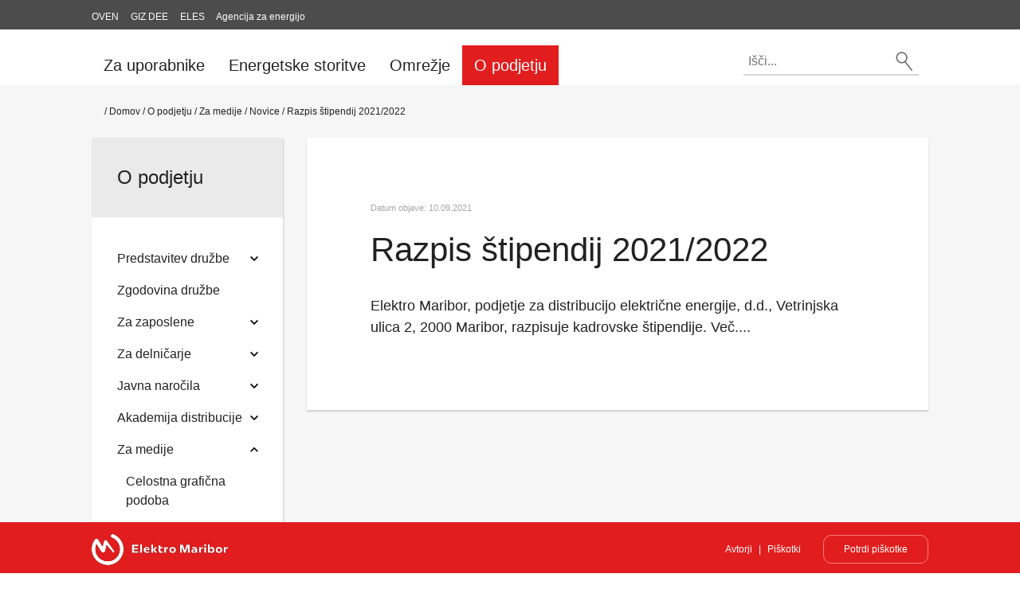

--- FILE ---
content_type: text/html; charset=utf-8
request_url: https://elektro-maribor.si/o-podjetju/za-medije/novice/razpis-%C5%A1tipendij-20212022/
body_size: 7605
content:


<!DOCTYPE html>
<html>
<head>
    <title>Elektro Maribor - Razpis štipendij 2021/2022</title>
    

<meta name="viewport" content="width=device-width, initial-scale=1.0">
<meta http-equiv="content-type" content="text/html; charset=utf-8" />
<meta name="description" content="" />
<meta name="keywords" content="" />

<link rel="shortcut icon" href="/images/favicon.ico">






<script type="text/javascript" src="https://www.gstatic.com/charts/loader.js"></script>
<script src="/Scripts/js.cookie.min.js"></script>

<!-- External CSS -->
<link href="/bundles/css-external?v=wKMoehmlY_iTztGmlpGta4YPXEKjyRUi618nG4Jl3gc1" rel="stylesheet"/>


<!-- Internal CSS -->
<link href="/bundles/css-internal?v=5QiK9jzqbTpPBhsv4Kbx381yVsuvOSvipucUPQDSGhI1" rel="stylesheet"/>


<script src="/bundles/js-modernizr?v=w9fZKPSiHtN4N4FRqV7jn-3kGoQY5hHpkwFv5TfMrus1"></script>


</head>
<body class="home-layout">
    <header>
        
<div id="top-header">
    <div class="responsive-width">
                        <a class="link" href="http://www.oven-em.si/">OVEN</a>
                        <a class="link" href="http://www.giz-dee.si/">GIZ DEE</a>
                        <a class="link" href="https://www.sodo.si/">ELES</a>
                        <a class="link" href="https://www.agen-rs.si/">Agencija za energijo</a>

    </div>
</div>
        

<div id="header-small">
    <nav class="navbar">
        <div class="container small-header-container">
            <div class="responsive-width container info">
                <div class="left">
                    <div class="image-container">
                        <!--<a class="logo" href="/" title="">-->
                        <a class="logo" href="/" title="">
                            <img src="/Images/elektro-logo-sml.png" />
                        </a>
                    </div>
                </div>
                <div class="right">
                </div>
            </div>
            <div class="responsive-width container info">
                <div class="left">
                    <!-- menu -->
                    <div class="dropdown menu">
                        <div id="HamburgerButton" class="image">
                            <img src="/Images/ico-menu.png" />
                        </div>
                    </div>
                    <!-- /menu -->
                </div>
                <div class="right">
                    

<a class="search-button">
    <form id="searchFormSmall" action="/search/">
        <input id="searchParamSmall" type="hidden" name="k" />
        <input id="searchTextSmall" placeholder="Išči..." />
        <img id="searchButtonSmall" src="/Images/ico-search.png" />
    </form>
</a>
                </div>
            </div>
                <ul id="HamburgerDropDown" class="dropdown-menu">
            <a class="left-navigation-bottom-item item-1-level " href="/za-uporabnike/">
        <span>Za uporabnike</span>
            <span class="left-navigation-item-icon "></span>
    </a>
            <div class="navigation-section ">
    <a class="left-navigation-bottom-item item-2-level " href="/za-uporabnike/priključevanje/">
        <span>Priključevanje</span>
            <span class="left-navigation-item-icon "></span>
    </a>
            <div class="navigation-section ">
    <a class="left-navigation-bottom-item item-3-level " href="/za-uporabnike/priključevanje/kontaktne-točke/">
        <span>Kontaktne točke</span>
    </a>
            </div>
    <a class="left-navigation-bottom-item item-2-level " href="/za-uporabnike/spremembe-na-merilnem-mestu/">
        <span>Spremembe na merilnem mestu</span>
    </a>
    <a class="left-navigation-bottom-item item-2-level " href="/za-uporabnike/nov-obračun-omrežnine/">
        <span>Nov obračun omrežnine</span>
    </a>
    <a class="left-navigation-bottom-item item-2-level " href="/za-uporabnike/ceniki/">
        <span>Ceniki</span>
    </a>
    <a class="left-navigation-bottom-item item-2-level " href="/za-uporabnike/obrazci-in-vloge/">
        <span>Obrazci in vloge</span>
    </a>
    <a class="left-navigation-bottom-item item-2-level " href="/za-uporabnike/vprašanja-in-odgovori/">
        <span>Vprašanja in odgovori </span>
    </a>
    <a class="left-navigation-bottom-item item-2-level " href="/za-uporabnike/pametni-števci/">
        <span>Pametni števci</span>
            <span class="left-navigation-item-icon "></span>
    </a>
            <div class="navigation-section ">
    <a class="left-navigation-bottom-item item-3-level " href="/za-uporabnike/pametni-števci/navodila-za-nove-števce/">
        <span>Navodila za nove števce</span>
    </a>
            </div>
    <a class="left-navigation-bottom-item item-2-level " href="/za-uporabnike/kakovost-oskrbe-z-električno-energijo/">
        <span>Kakovost oskrbe z električno energijo</span>
    </a>
    <a class="left-navigation-bottom-item item-2-level " href="/za-uporabnike/e-račun/">
        <span>E-račun </span>
    </a>
    <a class="left-navigation-bottom-item item-2-level " href="/za-uporabnike/nasveti/">
        <span>Nasveti</span>
            <span class="left-navigation-item-icon "></span>
    </a>
            <div class="navigation-section ">
    <a class="left-navigation-bottom-item item-3-level " href="/za-uporabnike/nasveti/učinkovita-raba-energije/">
        <span>Učinkovita raba energije</span>
            <span class="left-navigation-item-icon "></span>
    </a>
            <div class="navigation-section ">
            </div>
    <a class="left-navigation-bottom-item item-3-level " href="/za-uporabnike/nasveti/zaščita-pred-nevihto-in-strelo/">
        <span>Zaščita pred nevihto in strelo</span>
    </a>
    <a class="left-navigation-bottom-item item-3-level " href="/za-uporabnike/nasveti/ob-prekinitvah-dobave-električne-energije/">
        <span>Ob prekinitvah dobave električne energije</span>
    </a>
            </div>
    <a class="left-navigation-bottom-item item-2-level " href="/za-uporabnike/moj-elektro/">
        <span>Moj elektro</span>
    </a>
    <a class="left-navigation-bottom-item item-2-level " href="/za-uporabnike/vtične-balkonske-proizvodne-naprave/">
        <span>Vtične (balkonske) proizvodne naprave</span>
    </a>
            </div>
    <a class="left-navigation-bottom-item item-1-level " href="/energetske-storitve/">
        <span>Energetske storitve</span>
            <span class="left-navigation-item-icon "></span>
    </a>
            <div class="navigation-section ">
    <a class="left-navigation-bottom-item item-2-level " href="/energetske-storitve/gradnja-elektroenergetskih-objektov/">
        <span>Gradnja elektroenergetskih objektov</span>
    </a>
    <a class="left-navigation-bottom-item item-2-level " href="/energetske-storitve/vzdrževanje-elektroenergetskih-objektov/">
        <span>Vzdrževanje elektroenergetskih objektov</span>
    </a>
    <a class="left-navigation-bottom-item item-2-level " href="/energetske-storitve/merilni-laboratorij/">
        <span>Merilni laboratorij</span>
            <span class="left-navigation-item-icon "></span>
    </a>
            <div class="navigation-section ">
    <a class="left-navigation-bottom-item item-3-level " href="/energetske-storitve/merilni-laboratorij/kontrola-in-overitev-števcev-električne-energije/">
        <span>Kontrola in overitev števcev električne energije</span>
    </a>
    <a class="left-navigation-bottom-item item-3-level " href="/energetske-storitve/merilni-laboratorij/kontrola-in-overitev-merilnih-transformatorjev/">
        <span>Kontrola in overitev merilnih transformatorjev</span>
    </a>
    <a class="left-navigation-bottom-item item-3-level " href="/energetske-storitve/merilni-laboratorij/preskušanje-nizkofrekvenčnega-elektromagnetnega-sevanja/">
        <span>Preskušanje nizkofrekvenčnega elektromagnetnega sevanja</span>
    </a>
    <a class="left-navigation-bottom-item item-3-level " href="/energetske-storitve/merilni-laboratorij/uničenje-podatkovnih-medijev/">
        <span>Uničenje podatkovnih medijev</span>
    </a>
            </div>
    <a class="left-navigation-bottom-item item-2-level " href="/energetske-storitve/elektro-in-kovinska-delavnica/">
        <span>Elektro in kovinska delavnica </span>
    </a>
            </div>
    <a class="left-navigation-bottom-item item-1-level " href="/omrežje/">
        <span>Omrežje</span>
            <span class="left-navigation-item-icon "></span>
    </a>
            <div class="navigation-section ">
    <a class="left-navigation-bottom-item item-2-level " href="/omrežje/distribucijsko-omrežje/">
        <span>Distribucijsko omrežje</span>
            <span class="left-navigation-item-icon "></span>
    </a>
            <div class="navigation-section ">
    <a class="left-navigation-bottom-item item-3-level " href="/omrežje/distribucijsko-omrežje/razvojni-načrt/">
        <span>Razvojni načrt</span>
    </a>
    <a class="left-navigation-bottom-item item-3-level " href="/omrežje/distribucijsko-omrežje/načrt-za-okrevanje-in-odpornost/">
        <span>Načrt za okrevanje in odpornost</span>
    </a>
            </div>
    <a class="left-navigation-bottom-item item-2-level " href="/omrežje/predvideni-izklopi/">
        <span>Predvideni izklopi</span>
    </a>
    <a class="left-navigation-bottom-item item-2-level " href="/omrežje/zemljevid-izklopov/">
        <span>Zemljevid planskih del in izpadov za tekoči dan</span>
    </a>
            </div>
    <a class="left-navigation-bottom-item item-1-level " href="/o-podjetju/">
        <span>O podjetju</span>
            <span class="left-navigation-item-icon open"></span>
    </a>
            <div class="navigation-section show-navigation">
    <a class="left-navigation-bottom-item item-2-level " href="/o-podjetju/predstavitev-družbe/">
        <span>Predstavitev družbe</span>
            <span class="left-navigation-item-icon open"></span>
    </a>
            <div class="navigation-section show-navigation">
    <a class="left-navigation-bottom-item item-3-level " href="/o-podjetju/predstavitev-družbe/vizija-poslanstvo-vrednote/">
        <span>Vizija, poslanstvo, vrednote</span>
    </a>
    <a class="left-navigation-bottom-item item-3-level " href="/o-podjetju/predstavitev-družbe/nadzorni-svet/">
        <span>Nadzorni svet</span>
    </a>
    <a class="left-navigation-bottom-item item-3-level " href="/o-podjetju/predstavitev-družbe/prejšnji-člani-nadzornega-sveta/">
        <span>Prejšnji člani nadzornega sveta</span>
    </a>
    <a class="left-navigation-bottom-item item-3-level " href="/o-podjetju/predstavitev-družbe/vodstvo/">
        <span>Vodstvo</span>
            <span class="left-navigation-item-icon open"></span>
    </a>
            <div class="navigation-section show-navigation">
    <a class="left-navigation-bottom-item item-4-level " href="/o-podjetju/predstavitev-družbe/vodstvo/organizacija-družbe/">
        <span>Organizacija družbe</span>
    </a>
            </div>
    <a class="left-navigation-bottom-item item-3-level " href="/o-podjetju/predstavitev-družbe/prejšnja-vodstva/">
        <span>Prejšnja vodstva</span>
    </a>
    <a class="left-navigation-bottom-item item-3-level " href="/o-podjetju/predstavitev-družbe/štipendije-praktično-usposabljanje/">
        <span>Štipendije, praktično usposabljanje</span>
    </a>
    <a class="left-navigation-bottom-item item-3-level " href="/o-podjetju/predstavitev-družbe/počitniške-kapacitete/">
        <span>Počitniške kapacitete</span>
            <span class="left-navigation-item-icon open"></span>
    </a>
            <div class="navigation-section show-navigation">
    <a class="left-navigation-bottom-item item-4-level " href="/o-podjetju/predstavitev-družbe/počitniške-kapacitete/seznam-počitniških-kapacitet/">
        <span>Seznam počitniških kapacitet</span>
    </a>
    <a class="left-navigation-bottom-item item-4-level " href="/o-podjetju/predstavitev-družbe/počitniške-kapacitete/cenik-letovanja/">
        <span>Cenik letovanja</span>
    </a>
            </div>
    <a class="left-navigation-bottom-item item-3-level " href="/o-podjetju/predstavitev-družbe/katalog-informacij-javnega-značaja/">
        <span>Katalog informacij javnega značaja</span>
            <span class="left-navigation-item-icon open"></span>
    </a>
            <div class="navigation-section show-navigation">
    <a class="left-navigation-bottom-item item-4-level " href="/o-podjetju/predstavitev-družbe/katalog-informacij-javnega-značaja/osnovni-podatki-o-katalogu/">
        <span>Osnovni podatki o katalogu</span>
    </a>
    <a class="left-navigation-bottom-item item-4-level " href="/o-podjetju/predstavitev-družbe/katalog-informacij-javnega-značaja/transparentnost-poslov/">
        <span>Transparentnost poslov</span>
    </a>
    <a class="left-navigation-bottom-item item-4-level " href="/o-podjetju/predstavitev-družbe/katalog-informacij-javnega-značaja/objave-na-podlagi-zakona-o-slovenskem-državnem-holdingu/">
        <span>Objave na podlagi Zakona o slovenskem državnem holdingu</span>
    </a>
    <a class="left-navigation-bottom-item item-4-level " href="/o-podjetju/predstavitev-družbe/katalog-informacij-javnega-značaja/objave-na-podlagi-zakona-o-javnem-naročanju/">
        <span>Objave na podlagi Zakona o javnem naročanju</span>
    </a>
            </div>
    <a class="left-navigation-bottom-item item-3-level " href="/o-podjetju/predstavitev-družbe/družbena-odgovornost/">
        <span>Družbena odgovornost</span>
    </a>
    <a class="left-navigation-bottom-item item-3-level " href="/o-podjetju/predstavitev-družbe/publikacije/">
        <span>Publikacije</span>
    </a>
    <a class="left-navigation-bottom-item item-3-level " href="/o-podjetju/predstavitev-družbe/izjava-o-dostopnosti/">
        <span>Izjava o dostopnosti</span>
    </a>
    <a class="left-navigation-bottom-item item-3-level " href="/o-podjetju/predstavitev-družbe/kontakti/">
        <span>Kontakti</span>
    </a>
    <a class="left-navigation-bottom-item item-3-level " href="/o-podjetju/predstavitev-družbe/integriteta/">
        <span>Integriteta</span>
    </a>
    <a class="left-navigation-bottom-item item-3-level " href="/o-podjetju/predstavitev-družbe/zaposlovanje/">
        <span>Zaposlovanje</span>
            <span class="left-navigation-item-icon open"></span>
    </a>
            <div class="navigation-section show-navigation">
    <a class="left-navigation-bottom-item item-4-level " href="/o-podjetju/predstavitev-družbe/zaposlovanje/oddaja-ponudbe-za-delovno-mesto/">
        <span>Oddaja ponudbe za delovno mesto</span>
    </a>
            </div>
            </div>
    <a class="left-navigation-bottom-item item-2-level " href="/o-podjetju/zgodovina-družbe/">
        <span>Zgodovina družbe</span>
    </a>
    <a class="left-navigation-bottom-item item-2-level " href="/o-podjetju/za-zaposlene/">
        <span>Za zaposlene</span>
            <span class="left-navigation-item-icon open"></span>
    </a>
            <div class="navigation-section show-navigation">
    <a class="left-navigation-bottom-item item-3-level " href="/o-podjetju/za-zaposlene/svet-delavcev-elektra-maribor/">
        <span>Svet delavcev Elektra Maribor</span>
    </a>
    <a class="left-navigation-bottom-item item-3-level " href="/o-podjetju/za-zaposlene/prejšnji-sveti-delavcev/">
        <span>Prejšnji sveti delavcev</span>
    </a>
    <a class="left-navigation-bottom-item item-3-level " href="/o-podjetju/za-zaposlene/reprezentativni-sindikat/">
        <span>Reprezentativni sindikat</span>
    </a>
            </div>
    <a class="left-navigation-bottom-item item-2-level " href="/o-podjetju/za-delničarje/">
        <span>Za delničarje</span>
            <span class="left-navigation-item-icon open"></span>
    </a>
            <div class="navigation-section show-navigation">
    <a class="left-navigation-bottom-item item-3-level " href="/o-podjetju/za-delničarje/skupščine-delničarjev/">
        <span>Skupščine delničarjev</span>
    </a>
    <a class="left-navigation-bottom-item item-3-level " href="/o-podjetju/za-delničarje/letna-poročila/">
        <span>Letna poročila</span>
    </a>
    <a class="left-navigation-bottom-item item-3-level " href="/o-podjetju/za-delničarje/druge-informacije-o-poslovanju/">
        <span>Druge informacije o poslovanju</span>
    </a>
    <a class="left-navigation-bottom-item item-3-level " href="/o-podjetju/za-delničarje/objave/">
        <span>Objave</span>
    </a>
    <a class="left-navigation-bottom-item item-3-level " href="/o-podjetju/za-delničarje/komuniciranje-z-delničarji/">
        <span>Komuniciranje z delničarji</span>
    </a>
            </div>
    <a class="left-navigation-bottom-item item-2-level " href="/o-podjetju/javna-naročila/">
        <span>Javna naročila</span>
            <span class="left-navigation-item-icon open"></span>
    </a>
            <div class="navigation-section show-navigation">
    <a class="left-navigation-bottom-item item-3-level " href="/o-podjetju/javna-naročila/javna-naročila/">
        <span>Javna naročila</span>
            <span class="left-navigation-item-icon open"></span>
    </a>
            <div class="navigation-section show-navigation">
            </div>
    <a class="left-navigation-bottom-item item-3-level " href="/o-podjetju/javna-naročila/evidenčna-naročila/">
        <span>Evidenčna naročila</span>
            <span class="left-navigation-item-icon open"></span>
    </a>
            <div class="navigation-section show-navigation">
            </div>
    <a class="left-navigation-bottom-item item-3-level " href="/o-podjetju/javna-naročila/prodaja/">
        <span>Prodaja</span>
            <span class="left-navigation-item-icon open"></span>
    </a>
            <div class="navigation-section show-navigation">
            </div>
    <a class="left-navigation-bottom-item item-3-level " href="/o-podjetju/javna-naročila/informativno-povpraševanje/">
        <span>Informativno povpraševanje</span>
    </a>
            </div>
    <a class="left-navigation-bottom-item item-2-level " href="/o-podjetju/akademija-distribucije/">
        <span>Akademija distribucije</span>
            <span class="left-navigation-item-icon open"></span>
    </a>
            <div class="navigation-section show-navigation">
    <a class="left-navigation-bottom-item item-3-level " href="/o-podjetju/akademija-distribucije/aktivnosti/">
        <span>Aktivnosti</span>
    </a>
    <a class="left-navigation-bottom-item item-3-level " href="/o-podjetju/akademija-distribucije/kontakt/">
        <span>Kontakt</span>
    </a>
            </div>
    <a class="left-navigation-bottom-item item-2-level " href="/o-podjetju/za-medije/">
        <span>Za medije</span>
            <span class="left-navigation-item-icon open"></span>
    </a>
            <div class="navigation-section show-navigation">
    <a class="left-navigation-bottom-item item-3-level " href="/o-podjetju/za-medije/celostna-grafična-podoba/">
        <span>Celostna grafična podoba</span>
    </a>
    <a class="left-navigation-bottom-item item-3-level " href="/o-podjetju/za-medije/fotografije/">
        <span>Fotografije</span>
    </a>
    <a class="left-navigation-bottom-item item-3-level " href="/o-podjetju/za-medije/novice/">
        <span>Novice</span>
    </a>
            </div>
    <a class="left-navigation-bottom-item item-2-level " href="/o-podjetju/akti-družbe/">
        <span>Akti družbe </span>
    </a>
            </div>

        <span id="HamburgerButtonClose">Zapri X</span>
    </ul>

        </div>
    </nav>
</div>





        

<div id="header">
    <nav class="navbar">
        <div class="responsive-width container">
            <div class="left">
                <div class="table-cell-bottom navigation bottom">
                    <ul class="nav nav-tabs">
                        <li>
                            <a class="logo" href="/">
                                <img src="" />
                            </a>
                        </li>
    <li class="nav-item" role="presentation">
        <a class="nav-link" href="/za-uporabnike/">Za uporabnike</a>
    </li>
    <li class="nav-item" role="presentation">
        <a class="nav-link" href="/energetske-storitve/">Energetske storitve</a>
    </li>
    <li class="nav-item" role="presentation">
        <a class="nav-link" href="/omrežje/">Omrežje</a>
    </li>
    <li class="nav-item active" role="presentation">
        <a class="nav-link" href="/o-podjetju/">O podjetju</a>
    </li>
                    </ul>
                </div>
            </div>
            <div class="right">
                

<a class="search-button">
    <form id="searchForm" action="/search/">
        <input id="searchParam" type="hidden" name="k" />
        <input id="searchText" placeholder="Išči..." />
        <img id="searchButton" src="/Images/ico-search.png" />
    </form>
</a>
            </div>
        </div>
    </nav>
</div>


        
<div class="home-backgrounds">
    <div class="slider">

    </div>
</div>
    </header>

    <div class="container">
        <div class="content gray-container">
            



<div class="responsive-width container">
    

<div class="breadcrumb-section">
    / <a href='/'>Domov</a><span> / </span><a href='/o-podjetju/'>O podjetju</a><span> / </span><a href='/o-podjetju/za-medije/'>Za medije</a><span> / </span><a href='/o-podjetju/za-medije/novice/'>Novice</a><span> / </span>Razpis štipendij 2021/2022
</div>
    <div class="row">
        <div class="col-sm-12 col-sm-3 col-md-3 col-lg-3 left-navigation">
            <div class="page-left-navigation">
                

<div class="left-navigation-top">
        <a class="left-navigation-top-item" href="/o-podjetju/">
        <span>O podjetju</span>
    </a>

</div>
<div class="left-navigation-bottom">
                <a class="left-navigation-bottom-item item-2-level " href="/o-podjetju/predstavitev-družbe/">
                <span>Predstavitev družbe</span>
                    <span class="left-navigation-item-icon "></span>
            </a>
                <div class="navigation-section ">
            <a class="left-navigation-bottom-item item-3-level " href="/o-podjetju/predstavitev-družbe/vizija-poslanstvo-vrednote/">
                <span>Vizija, poslanstvo, vrednote</span>
            </a>
            <a class="left-navigation-bottom-item item-3-level " href="/o-podjetju/predstavitev-družbe/nadzorni-svet/">
                <span>Nadzorni svet</span>
            </a>
            <a class="left-navigation-bottom-item item-3-level " href="/o-podjetju/predstavitev-družbe/prejšnji-člani-nadzornega-sveta/">
                <span>Prejšnji člani nadzornega sveta</span>
            </a>
            <a class="left-navigation-bottom-item item-3-level " href="/o-podjetju/predstavitev-družbe/vodstvo/">
                <span>Vodstvo</span>
                    <span class="left-navigation-item-icon "></span>
            </a>
                <div class="navigation-section ">
            <a class="left-navigation-bottom-item item-4-level " href="/o-podjetju/predstavitev-družbe/vodstvo/organizacija-družbe/">
                <span>Organizacija družbe</span>
            </a>
                </div>
            <a class="left-navigation-bottom-item item-3-level " href="/o-podjetju/predstavitev-družbe/prejšnja-vodstva/">
                <span>Prejšnja vodstva</span>
            </a>
            <a class="left-navigation-bottom-item item-3-level " href="/o-podjetju/predstavitev-družbe/štipendije-praktično-usposabljanje/">
                <span>Štipendije, praktično usposabljanje</span>
            </a>
            <a class="left-navigation-bottom-item item-3-level " href="/o-podjetju/predstavitev-družbe/počitniške-kapacitete/">
                <span>Počitniške kapacitete</span>
                    <span class="left-navigation-item-icon "></span>
            </a>
                <div class="navigation-section ">
            <a class="left-navigation-bottom-item item-4-level " href="/o-podjetju/predstavitev-družbe/počitniške-kapacitete/seznam-počitniških-kapacitet/">
                <span>Seznam počitniških kapacitet</span>
            </a>
            <a class="left-navigation-bottom-item item-4-level " href="/o-podjetju/predstavitev-družbe/počitniške-kapacitete/cenik-letovanja/">
                <span>Cenik letovanja</span>
            </a>
                </div>
            <a class="left-navigation-bottom-item item-3-level " href="/o-podjetju/predstavitev-družbe/katalog-informacij-javnega-značaja/">
                <span>Katalog informacij javnega značaja</span>
                    <span class="left-navigation-item-icon "></span>
            </a>
                <div class="navigation-section ">
            <a class="left-navigation-bottom-item item-4-level " href="/o-podjetju/predstavitev-družbe/katalog-informacij-javnega-značaja/osnovni-podatki-o-katalogu/">
                <span>Osnovni podatki o katalogu</span>
            </a>
            <a class="left-navigation-bottom-item item-4-level " href="/o-podjetju/predstavitev-družbe/katalog-informacij-javnega-značaja/transparentnost-poslov/">
                <span>Transparentnost poslov</span>
            </a>
            <a class="left-navigation-bottom-item item-4-level " href="/o-podjetju/predstavitev-družbe/katalog-informacij-javnega-značaja/objave-na-podlagi-zakona-o-slovenskem-državnem-holdingu/">
                <span>Objave na podlagi Zakona o slovenskem državnem holdingu</span>
            </a>
            <a class="left-navigation-bottom-item item-4-level " href="/o-podjetju/predstavitev-družbe/katalog-informacij-javnega-značaja/objave-na-podlagi-zakona-o-javnem-naročanju/">
                <span>Objave na podlagi Zakona o javnem naročanju</span>
            </a>
                </div>
            <a class="left-navigation-bottom-item item-3-level " href="/o-podjetju/predstavitev-družbe/družbena-odgovornost/">
                <span>Družbena odgovornost</span>
            </a>
            <a class="left-navigation-bottom-item item-3-level " href="/o-podjetju/predstavitev-družbe/publikacije/">
                <span>Publikacije</span>
            </a>
            <a class="left-navigation-bottom-item item-3-level " href="/o-podjetju/predstavitev-družbe/izjava-o-dostopnosti/">
                <span>Izjava o dostopnosti</span>
            </a>
            <a class="left-navigation-bottom-item item-3-level " href="/o-podjetju/predstavitev-družbe/kontakti/">
                <span>Kontakti</span>
            </a>
            <a class="left-navigation-bottom-item item-3-level " href="/o-podjetju/predstavitev-družbe/integriteta/">
                <span>Integriteta</span>
            </a>
            <a class="left-navigation-bottom-item item-3-level " href="/o-podjetju/predstavitev-družbe/zaposlovanje/">
                <span>Zaposlovanje</span>
                    <span class="left-navigation-item-icon "></span>
            </a>
                <div class="navigation-section ">
            <a class="left-navigation-bottom-item item-4-level " href="/o-podjetju/predstavitev-družbe/zaposlovanje/oddaja-ponudbe-za-delovno-mesto/">
                <span>Oddaja ponudbe za delovno mesto</span>
            </a>
                </div>
                </div>
            <a class="left-navigation-bottom-item item-2-level " href="/o-podjetju/zgodovina-družbe/">
                <span>Zgodovina družbe</span>
            </a>
            <a class="left-navigation-bottom-item item-2-level " href="/o-podjetju/za-zaposlene/">
                <span>Za zaposlene</span>
                    <span class="left-navigation-item-icon "></span>
            </a>
                <div class="navigation-section ">
            <a class="left-navigation-bottom-item item-3-level " href="/o-podjetju/za-zaposlene/svet-delavcev-elektra-maribor/">
                <span>Svet delavcev Elektra Maribor</span>
            </a>
            <a class="left-navigation-bottom-item item-3-level " href="/o-podjetju/za-zaposlene/prejšnji-sveti-delavcev/">
                <span>Prejšnji sveti delavcev</span>
            </a>
            <a class="left-navigation-bottom-item item-3-level " href="/o-podjetju/za-zaposlene/reprezentativni-sindikat/">
                <span>Reprezentativni sindikat</span>
            </a>
                </div>
            <a class="left-navigation-bottom-item item-2-level " href="/o-podjetju/za-delničarje/">
                <span>Za delničarje</span>
                    <span class="left-navigation-item-icon "></span>
            </a>
                <div class="navigation-section ">
            <a class="left-navigation-bottom-item item-3-level " href="/o-podjetju/za-delničarje/skupščine-delničarjev/">
                <span>Skupščine delničarjev</span>
            </a>
            <a class="left-navigation-bottom-item item-3-level " href="/o-podjetju/za-delničarje/letna-poročila/">
                <span>Letna poročila</span>
            </a>
            <a class="left-navigation-bottom-item item-3-level " href="/o-podjetju/za-delničarje/druge-informacije-o-poslovanju/">
                <span>Druge informacije o poslovanju</span>
            </a>
            <a class="left-navigation-bottom-item item-3-level " href="/o-podjetju/za-delničarje/objave/">
                <span>Objave</span>
            </a>
            <a class="left-navigation-bottom-item item-3-level " href="/o-podjetju/za-delničarje/komuniciranje-z-delničarji/">
                <span>Komuniciranje z delničarji</span>
            </a>
                </div>
            <a class="left-navigation-bottom-item item-2-level " href="/o-podjetju/javna-naročila/">
                <span>Javna naročila</span>
                    <span class="left-navigation-item-icon "></span>
            </a>
                <div class="navigation-section ">
            <a class="left-navigation-bottom-item item-3-level " href="/o-podjetju/javna-naročila/javna-naročila/">
                <span>Javna naročila</span>
            </a>
                <div class="navigation-section ">
                </div>
            <a class="left-navigation-bottom-item item-3-level " href="/o-podjetju/javna-naročila/evidenčna-naročila/">
                <span>Evidenčna naročila</span>
            </a>
                <div class="navigation-section ">
                </div>
            <a class="left-navigation-bottom-item item-3-level " href="/o-podjetju/javna-naročila/prodaja/">
                <span>Prodaja</span>
            </a>
                <div class="navigation-section ">
                </div>
            <a class="left-navigation-bottom-item item-3-level " href="/o-podjetju/javna-naročila/informativno-povpraševanje/">
                <span>Informativno povpraševanje</span>
            </a>
                </div>
            <a class="left-navigation-bottom-item item-2-level " href="/o-podjetju/akademija-distribucije/">
                <span>Akademija distribucije</span>
                    <span class="left-navigation-item-icon "></span>
            </a>
                <div class="navigation-section ">
            <a class="left-navigation-bottom-item item-3-level " href="/o-podjetju/akademija-distribucije/aktivnosti/">
                <span>Aktivnosti</span>
            </a>
            <a class="left-navigation-bottom-item item-3-level " href="/o-podjetju/akademija-distribucije/kontakt/">
                <span>Kontakt</span>
            </a>
                </div>
            <a class="left-navigation-bottom-item item-2-level " href="/o-podjetju/za-medije/">
                <span>Za medije</span>
                    <span class="left-navigation-item-icon open"></span>
            </a>
                <div class="navigation-section show-navigation">
            <a class="left-navigation-bottom-item item-3-level " href="/o-podjetju/za-medije/celostna-grafična-podoba/">
                <span>Celostna grafična podoba</span>
            </a>
            <a class="left-navigation-bottom-item item-3-level " href="/o-podjetju/za-medije/fotografije/">
                <span>Fotografije</span>
            </a>
            <a class="left-navigation-bottom-item item-3-level " href="/o-podjetju/za-medije/novice/">
                <span>Novice</span>
            </a>
                </div>
            <a class="left-navigation-bottom-item item-2-level " href="/o-podjetju/akti-družbe/">
                <span>Akti družbe </span>
            </a>

</div>





            </div>
        </div>
        <div class="col-sm-12 col-sm-9 col-md-9 col-lg-9">
            <div class="page-content">
                <span class="page-content-date">Datum objave: 10.09.2021</span>
                <h1 class="page-content-title">Razpis štipendij 2021/2022</h1>
                <p align="LEFT"></p>
<p>Elektro Maribor, podjetje za distribucijo električne energije, d.d., Vetrinjska ulica 2, 2000 Maribor, razpisuje kadrovske štipendije. <a href="/o-podjetju/predstavitev-družbe/štipendije-praktično-usposabljanje/">Več....</a></p>
            </div>
        </div>
    </div>
</div>
        </div>

        <footer>
            

<div id="footer">
    <div class="responsive-width container">
        <div class="columns">
            <div class="top row">
                <div class="col-sm-12 col-sm-6 col-md-4 col-lg-4">
                    <section>
                        <div class="links">
                            <p class="NormalLink">Elektro Maribor d.d.<br />Vetrinjska ulica 2<br />2000 Maribor<br />tel. št.: 02 22 00 000<br />E-pošta: <a href="mailto:info@elektro-maribor.si">info@elektro-maribor.si</a></p>
                        </div>
                    </section>
                </div>
                <div class="col-sm-12 col-sm-6 col-md-4 col-lg-4">
                    <section>
                        <div class="links">
                            <p class="NormalLink"><a data-udi="umb://document/aaba777ebc0d4e7889c83bd0b61ac558" href="/o-podjetju/predstavitev-družbe/" title="Predstavitev družbe">Osebna izkaznica</a><br /><a data-udi="umb://document/e7e470f8254341c48908c684713c5ca4" href="/varstvo-podatkov/" title="Varstvo podatkov">Varstvo podatkov</a></p>
<p class="NormalLink"></p>
                        </div>
                    </section>
                </div>
                <div class="col-sm-12 col-sm-6 col-md-4 col-lg-4">
                    <section>
                        <div class="links">
                            
                        </div>
                    </section>
                </div>
                <div class="col-sm-12 col-sm-6 col-md-4 col-lg-4">
                    <section>
                        <div class="links">
                            
                        </div>
                    </section>
                </div>
            </div>
        </div>
    </div>
</div>
<div id="footer-signature">
    <div class="responsive-width container">
        <div class="columns">
            <img src="/Images/elektro-footerlogo.png" />
            <div class="links">
                <a href="/">Avtorji</a>
                <span>|</span>
                <a href="/">Piškotki</a>
                <a id="oneTimePopupDeny" class="button" href="#">Odstrani piškotke</a>
            </div>
        </div>
    </div>
</div>
        </footer>
    </div>
</body>
</html>

<!-- Load all Scripts -->

<script src="/Scripts/jquery-3.0.0.min.js"></script>
<script src="/Scripts/umd/popper.min.js"></script>
<script src="/Scripts/bootstrap.min.js"></script>
<script src="/Scripts/jquery-dateformat.min.js"></script>
<script src="/Scripts/jquery.scrollme.min.js"></script>
<script src="/Scripts/slick.min.js"></script>
<script src="/Scripts/script.js"></script>
<script src="/Scripts/graph.js"></script>
<script src="/Scripts/shutdowns.js"></script>
<script src="/Scripts/publicOrders.js"></script>
<script src="/Scripts/recordOrders.js"></script>
<script src="/Scripts/sales.js"></script>
<script src="/Scripts/outages.js"></script>

<!-- popusmart -->
<script src="https://cdn.popupsmart.com/bundle.js" data-id="19967" async defer></script>




<div id="oneTimePopUpMsg">
    <div class="responsive-width container">
        <div class="columns">
            <img src="/Images/elektro-footerlogo.png" />
            <div class="links">
                <a href="/">Avtorji</a>
                <span>|</span>
                <a href="/">Piškotki</a>
                <a id="oneTimePopupAccept" class="button" href="#">Potrdi piškotke</a>
            </div>
        </div>
    </div>
</div>

<script type="text/javascript">
    document.addEventListener("DOMContentLoaded", function (event) {
        var cookieOneTime = Cookies.get('cookie_one_time_message');
        var cookieAccepted = Cookies.get('cookie_accepted');

        //if cookie was not shown so far and it was not accepted, then display it.
        if ((cookieOneTime == null) && !cookieAccepted) {
            document.getElementById("oneTimePopUpMsg").style.visibility = "visible";
        }

        document.getElementById("oneTimePopupAccept").addEventListener("click", function () {
            document.getElementById("oneTimePopUpMsg").style.visibility = "hidden";

            Cookies.set('cookie_accepted', true, { expires: 365 });
        });

        document.getElementById("oneTimePopupDeny").addEventListener("click", function () {
            Cookies.set('cookie_accepted', false, { expires: 365 });

            document.getElementById("oneTimePopUpMsg").style.visibility = "hidden";
        });
    });
</script>


--- FILE ---
content_type: text/css; charset=utf-8
request_url: https://elektro-maribor.si/bundles/css-internal?v=5QiK9jzqbTpPBhsv4Kbx381yVsuvOSvipucUPQDSGhI1
body_size: 6226
content:
html{font-size:10px}body.mce-content-body{line-height:normal}p.Normal{font-size:1.4rem;color:#707070}p.NormalLink{font-size:1.4rem;color:#000}p.Summary{font-size:1.6rem;font-weight:bold;color:#707070}p.Title{font-size:2.4rem;color:#000}p.Navigation{font-size:1.8rem;color:#95989a}p.Red{font-size:2rem;font-weight:bold;color:#c51016}@font-face{font-family:'Segoe UI';font-style:normal;font-weight:normal}body{color:#222;font-family:Arial,Helvetica,sans-serif;font-size:12px}h1,.h1,h2,.h2,h3,.h3{margin-top:0}h1{font-size:3.5em}h2{font-size:2.5em}h3{font-size:2.2em}h4{font-size:1.8em}p{font-size:1.8rem}a,a:visited{font-weight:normal;color:#222}a:hover{color:#000;text-decoration:none}a.external-link>span{display:inline-block;padding:0 10px 0 10px;font-size:1.33333333em}a.external-link>img.external-link-icon{width:60px}.important-text{letter-spacing:.058em;line-height:1.33333em}#footer-corporate{width:100%;background-color:#d5d5d5;padding:60px 0}#footer-corporate .row{margin-bottom:30px}#footer-corporate .row:last-of-type{margin-bottom:0}#footer-corporate .category-title p{padding-top:6px;font-size:2rem}#footer-corporate .category-items img{max-width:150px;margin-right:15px}#footer{background-color:#b2b2b2;padding:60px 0}@media screen and (max-width:768px){#footer-corporate .category-title p{padding-top:12px}}#footer-signature,#oneTimePopUpMsg{background-color:#e11d1e;padding:15px 0 10px 0}#footer-signature .links,#oneTimePopUpMsg .links{float:right;padding:10px 0}#footer-signature .links span,#footer-signature .links a,#oneTimePopUpMsg .links span,#oneTimePopUpMsg .links a{color:#fff;font-size:1.2rem}#footer-signature .links a,#oneTimePopUpMsg .links a{padding:0 5px}#footer-signature .links .button,#oneTimePopUpMsg .links .button{padding:10px 25px;border:1px solid #f87e7d;border-radius:10px;margin-left:20px}#footer-signature .links .button:hover,#oneTimePopUpMsg .links .button:hover{background-color:#c51016}@media(max-width:768px){#footer-mobile-container{display:block}#footer-desktop-container{display:none}}@media(min-width:768px){#footer-mobile-container{display:none}#footer-desktop-container{display:block}}@media(max-width:450px){#footer{text-align:center}#footer-corporate{text-align:center}#footer-corporate .category-items img{padding:12px}#footer-signature{text-align:center}#footer-signature .links{margin-top:22px;float:none}.animateme{transform:none!important;opacity:1!important}.NormalSmall{padding:6px}}.graph-footnote{color:#707070;padding-top:330px}@media(max-width:630px){.row{display:contents!important;width:100%!important}}.responsive-width{position:relative;margin-left:auto;margin-right:auto;width:100%;height:100%;padding-left:10px;padding-right:10px}.container,.container>.content{width:100%;max-width:100%;padding:0}.content .row.row-with-margins{margin-left:40px;margin-right:40px}.content .section-title p{margin-bottom:40px}.content .content-title{font-size:2.5rem;margin-bottom:0}.content-searched{padding:40px 0;background-color:#d6d1ca;min-height:200px}.content-searched .searched-title{background-color:#f6f6f6;padding:10px 20px 5px 20px;box-shadow:0 2px 3px #b2b2b2;margin-bottom:2px;position:relative}.content-searched .searched-links{padding:20px 20px 0 20px}.content-searched .searched-item-icon{position:absolute;right:16px;top:50%;transform:translate(-50%,-50%);background-image:url(/images/down.png);background-size:cover;width:30px;height:30px;display:none}.content-searched .searched-item-icon.open{background-image:url(/images/up.png);display:none}.content-searched .show-dropdown{display:block!important}.content-information{padding:80px 0;background-color:#e6e1cf;min-height:200px;background-image:url('../Images/vezje.png');background-repeat:repeat-x;background-position:bottom}.content-information .information-tile{background-color:#f6f6f6;min-height:420px;padding:40px;margin-bottom:24px}.content-information>div>div>div:last-of-type>div{margin-bottom:0}.content-information .shutdowns-tile{background-image:url(../Images/shutdowns-bg.png);background-repeat:no-repeat;background-position:80% 50%}.content-information .information-title-section{height:50px;margin-bottom:15px}.content-information .information-title-section .content-title{position:relative;top:5px;left:10px}.content-news{padding:40px 0;background-color:#f6f6f6;min-height:200px}.gray-container{background-color:#f6f6f6;min-height:500px}#header{display:block;padding-top:20px}#header-small{display:none}@media(min-width:1000px) and (max-width:1600px){.content .content-title{font-size:1.8rem}}@media(max-width:1300px){.content .content-title{font-size:1.8rem}.content .content-information .information-title-section img{width:35px;height:35px}}@media(max-width:1200px){.content .section-title p{margin-bottom:30px}.searched-title .content-title{font-size:1.8rem}.searched-links p{font-size:1.7rem}.content .row.row-with-margins{margin-left:0;margin-right:0}}@media(max-width:1000px){.content .section-title p{margin-bottom:20px}.searched-title .content-title{font-size:1.5rem}.searched-links p{font-size:1.4rem}.content .row.row-with-margins{margin-left:0;margin-right:0}.content .content-title{font-size:1.8rem}.content .content-information .information-title-section img{width:45px;height:45px}}@media(max-width:767px){.content-information{padding:40px 0}.content .section-title p{margin-left:55px}.content-searched .searched-links{display:none}.content-searched .searched-item-icon,.content-searched .searched-item-icon.open{display:block}.content .content-title{font-size:1.5rem}.content .content-information .information-title-section img{width:30px;height:30px}.content-searched .searched-title,.content-information .information-tile{min-width:255px}.content-information .information-tile{padding:20px}.content-information .information-title-section .content-title{left:0}.content-information .information-title-section{height:30px}}@media(min-width:620px){.responsive-width{width:580px;padding-left:0;padding-right:0}}@media(max-width:620px){.content .row.row-with-margins{margin-left:10px;margin-right:10px}}@media(min-width:768px){.responsive-width{width:700px}}@media(min-width:992px){.responsive-width{width:900px}}@media(min-width:1100px){.responsive-width{width:1050px}}@media(min-width:1300px){.responsive-width{width:1250px}}@media(min-width:1600px){.responsive-width{width:1550px}}@media(max-width:980px){.responsive-width section.layout-d-d-d-d .container-box{width:calc(50% - 40px);margin:10px;padding:0}.responsive-width section.layout-d-d-d-d .container-box.search-box{vertical-align:top;margin:10px}#header-small{display:block}#header-small .logo img{max-width:600px}#header{display:none}#footer .columns,#footer-corporate .columns,#footer-signature .columns{padding:15px}#footer .bottom{font-size:1.75em;border-left:none;border-top:1px solid #fff;padding:35px 0 0 15px}}@media(max-width:767px){.home-backgrounds div.home-backgrounds-content{display:none}#footer .columns{padding:15px}#footer .columns .footer-content{display:block;width:100%}}@media(max-width:620px){.home-backgrounds div.home-backgrounds-content{display:none}}@media(max-width:480px){body{font-size:80%}}#top-header{background-color:#4c4c4c;padding:12px 0 7px 0}#top-header .link{color:#fff;margin-right:12px}#top-header .link.right{float:right;margin-right:0}#top-header .link:hover{text-decoration:underline}nav.navbar,nav.navbar a.logo{padding:0!important}nav.navbar a.logo:hover{background-color:#fff!important}nav.navbar div.left{width:70%;float:left}nav.navbar div.right{width:30%;float:right}nav.navbar div.right a{position:absolute;right:12px;bottom:12px}nav.navbar ul.nav-tabs{border:none}nav.navbar ul.nav-tabs>li:first-of-type{padding-bottom:7px}nav.navbar ul.nav-tabs>li{vertical-align:bottom;float:none;display:inline-block;align-self:flex-end;margin-bottom:0}nav.navbar ul.nav-tabs>li>a{border-radius:0;border:0;margin:0;font-size:2rem;padding:10px 15px}nav.navbar ul.nav-tabs>li.active>a,nav.navbar ul.nav-tabs>li.active>a:hover,nav.navbar ul.nav-tabs>li.active>a:focus,nav.navbar ul.nav-tabs>li>a:hover,nav.navbar ul.nav-tabs>li>a:focus{background-color:#e11d1e;color:#fff;border:0;cursor:pointer}nav.navbar .nav .open>a,nav.navbar .nav .open>a:hover,nav.navbar .nav .open>a:focus{border:0;background-color:#e11d1e;color:#fff}@media(max-width:767px){#header-small .container{padding:0 20px}#header-small .small-header-container{padding:0}}nav.navbar #HamburgerDropDown.dropdown-menu{margin-top:2px;position:static;border:none;margin:0;border-radius:0;box-shadow:none;width:100%;padding:0;background-color:#eaeaea}nav.navbar #HamburgerDropDown.dropdown-menu .navigation-item-image{text-align:center}nav.navbar #HamburgerDropDown.dropdown-menu li{list-style:none}nav.navbar #HamburgerDropDown.dropdown-menu li>a{padding:10px 15px 10px 15px;font-size:1.1666666666666667em;font-weight:600;display:block}nav.navbar #HamburgerDropDown.dropdown-menu li>a:hover,nav.navbar #HamburgerDropDown.dropdown-menu li>a:focus,nav.navbar #HamburgerDropDown .dropdown-menu li>a:hover,nav.navbar #HamburgerDropDown .dropdown-menu li>a:focus{text-decoration:none;background-color:#e11d1e;color:#fff}#HamburgerDropDown ul{padding-left:0}#HamburgerDropDown.dropdown-menu>li.active>a{background-color:#e11d1e}nav.navbar #HamburgerDropDown .dropdown-menu{position:static;box-shadow:none}nav.navbar #HamburgerDropDown li div.dropdown-menu{width:100%;border-radius:0;border-left-style:none;border-right-style:none}#HamburgerDropDown .left-navigation-bottom-item{padding:8px 20px}#HamburgerDropDown .item-3-level{padding-left:30px}#HamburgerDropDown .item-4-level{padding-left:40px}#HamburgerDropDown .left-navigation-item-icon{right:6px}#HamburgerButtonClose{float:right;padding:10px 20px 10px 0;color:#a9a9a9;cursor:pointer;font-size:1.2rem}.hamburger-open{display:block}#header-small .menu>.image img{padding:21.5px;max-width:none;cursor:pointer;margin-left:-20px}nav.navbar #HamburgerButton.active img{background-color:#eaeaea}#header-small .image-container{padding:15px 0}.search-button{text-align:left;display:inline-block;border-bottom:2px solid #d5d5d5;padding:4.4px;padding-top:7.5px;padding-bottom:7.5px;width:100%}.search-button>form>input{color:#222;border:0;font-size:1.33333333em;vertical-align:middle;width:calc(100% - 30px)}.search-button>form>input:focus{outline:none}.search-button>form>img{max-width:30px;margin:2px;cursor:pointer}.action-buttons-container .search-button{width:100%}.right .search-button{width:220px;padding-top:2.5px;padding-bottom:2.5px}.home-backgrounds{padding:0;margin:0;width:100%;height:100%;position:relative}.home-backgrounds .slider img.img-banner{width:100%;max-width:100%}.home-backgrounds div.home-backgrounds-content{position:absolute;top:30%;left:30%;transform:translate(-50%,-50%)}.home-backgrounds div.backgrounds-content-right{top:30%;left:70%}.home-backgrounds div.home-backgrounds-content span{display:block}.home-backgrounds div.home-backgrounds-content .highlighted{background:rgba(20,60,102,.7);color:#fff;padding:5.5px 15px;font-weight:100;line-height:1.4}.slick-prev,.slick-prev:focus,.slick-prev:hover{left:25px;z-index:1;background:url(/images/arrow-left.png);width:69px;height:69px}.slick-prev:hover{opacity:.6}.slick-prev:before{content:''}[dir='rtl'] .slick-prev:before{content:''}.slick-next,.slick-next:focus,.slick-next:hover{right:25px;z-index:1;background:url(/images/arrow-right.png);width:69px;height:69px}.slick-next:hover{opacity:.6}.slick-next:before{content:''}[dir='rtl'] .slick-next:before{content:''}.slick-dots li button:before{font-size:50px}.hide-banner-images{display:none}.slick-dots{display:none!important}.slick-dotted.slick-slider{margin-bottom:0}@media(max-width:620px){.slick-prev,.slick-next{width:30px;height:30px;background-size:30px}.slick-prev{left:15px}.slick-next{right:15px}}.news-tile{background-color:#fff;margin-bottom:24px}.news-image,.exposed-news-image{width:100%;padding-top:56.25%;position:relative;overflow:hidden}.news-image img{width:100%;position:absolute;top:50%;left:50%;transform:translate(-50%,-50%)}.exposed-news-image img{position:absolute;top:32px;left:32px;right:32px;width:80%}.news-section,.exposed-news-section{padding:32px;height:300px;overflow:hidden}.exposed-news-section{position:relative}.exposed-news-section a{position:absolute;bottom:32px;left:32px;right:32px}span.news-category{color:#e11d1e;margin-right:16px}span.news-date{color:#a5a5a5}.news-title{font-size:2.4rem;margin:16px 0;line-height:1.2}.news-description{font-size:1.4rem;color:#707070}.news-link{height:24px}.news-link>a{font-size:1.6rem;float:right;display:none}.content-news .row>div:nth-child(3) .news-link>a{display:block}@media(max-width:1600px){.news-section,.exposed-news-section{height:350px}}@media(max-width:1300px){.news-section,.exposed-news-section{height:450px}}@media(max-width:1200px){.content-news .row>div:nth-child(3){display:none}.content-news .row>div:nth-child(2) .news-link>a{display:block}.news-section,.exposed-news-section{height:350px}}@media(max-width:992px){.content-news .row>div:nth-child(2),.content-news .row>div:nth-child(3){display:none}.content-news .row>div:nth-child(1) .news-link>a{display:block}}@media(min-width:992px){.content-news .col-lg-3{-ms-flex:0 0 33%;flex:0 0 33%;max-width:33%}}@media(min-width:1200px){.content-news .col-lg-3{-ms-flex:0 0 25%;flex:0 0 25%;max-width:25%}}@media(max-width:768px){.content-news .row>div:nth-child(2),.content-news .row>div:nth-child(3){display:none}.content-news .row>div:nth-child(1) .news-link>a{display:block}.news-section,.exposed-news-section{height:auto}.exposed-news-section a{position:initial;bottom:32px;left:32px;right:32px}}.exposed-news-button{padding:16px;background-color:#a4c232;text-align:center;color:#fff}.exposed-news-description{font-size:1.6rem;color:#707070}#oneTimePopUpMsg{position:fixed;bottom:0;left:0;right:0;visibility:hidden}.breadcrumb-section{padding:24px 16px}.breadcrumb-section a:hover{text-decoration:underline}.page-left-navigation{margin-bottom:60px;background-color:#fff;box-shadow:1px 2px 2px 0 rgba(65,65,71,.22)}.page-content{background-color:#fff;padding:80px;margin-bottom:60px;box-shadow:0 2px 2px 0 rgba(65,65,71,.22)}.page-content-date{display:block;margin-bottom:20px;color:#a5a5a5;font-size:1.1rem}.page-content-title{margin-bottom:32px}@media(max-width:980px){.page-content{padding:40px 20px}.left-navigation{display:none}.right-content{-ms-flex:0 0 100%;flex:0 0 100%;max-width:100%}}@media(max-width:450px){.page-content img{width:100%!important;height:auto!important}}.left-navigation-top{background-color:#eaeaea;padding:32px}.left-navigation-top-item{font-size:2.4rem}.left-navigation-bottom{background:#fff;padding:32px 0}.left-navigation-bottom-item{display:block;padding:8px 32px;font-size:1.6rem;position:relative;background-color:#fff}.left-navigation-bottom-item:focus{text-decoration:none}.left-navigation-bottom-item:hover,.left-navigation-bottom-item.active{background-color:#a4c232;color:#fff}.left-navigation-item-icon{position:absolute;right:16px;top:50%;transform:translate(-50%,-50%);background-image:url(/images/down.png);background-size:cover;width:20px;height:20px}.left-navigation-item-icon.open{background-image:url(/images/up.png)}.left-navigation-bottom-item:hover .left-navigation-item-icon,.left-navigation-bottom-item.active .left-navigation-item-icon{background-image:url(/images/down-white.png)}.left-navigation-bottom-item:hover .left-navigation-item-icon.open,.left-navigation-bottom-item.active .left-navigation-item-icon.open{background-image:url(/images/up-white.png)}.navigation-section{display:none}.navigation-section.show-navigation{display:block}.item-1-level{background-color:#eaeaea;font-size:2.4rem}.item-3-level{padding-left:43px}.item-4-level{padding-left:54px}.divider-top{border-bottom:2px solid #b7b7b7}.divider{border-bottom:2px solid #e6e6e6}th,.table-link{padding:10px}.table-date a{color:#707070}.table-link{display:block}thead tr:hover:first-of-type,thead tr:hover:first-of-type a{background-color:#fff;color:#000}tr:hover,tr:hover a{background-color:#a4c232;color:#fff}.no-hover tr:hover,.no-hover tr:hover a{background-color:inherit;color:#000}table,th,td{border:none}td{padding:10px}tbody tr{border-bottom:2px solid #e6e6e6}thead tr{border-bottom:2px solid #b7b7b7}.search-filter{padding:32px}.search-item{padding:16px}.search-item:hover .search-item-title{text-decoration:underline}.search-item-content{overflow:hidden;text-overflow:ellipsis;display:-webkit-box;-webkit-line-clamp:2;-webkit-box-orient:vertical}.search-item-title{font-size:2rem}.search-item-date{color:#a5a5a5;font-size:1.1rem}.radio-button-container{display:block;position:relative;padding-left:30px;margin-bottom:12px;cursor:pointer;font-size:1.6rem;-webkit-user-select:none;-moz-user-select:none;-ms-user-select:none;user-select:none;font-weight:normal}.checkmark{position:absolute;top:0;left:0;height:20px;width:20px;background-color:#eee;border-radius:50%}.radio-button-container:hover .checkmark{background-color:#ccc}.radio-button-container .checkmark.checked{background-color:#a4c232}.checkmark:after{content:"";position:absolute;display:none}.radio-button-container .checkmark.checked:after{display:block}.radio-button-container .checkmark:after{top:6px;left:6px;width:8px;height:8px;border-radius:50%;background:#fff}.search-loader-panel{height:100px;position:relative;display:none}.search-loader{position:absolute;top:50%;left:50%;transform:translate(-50%,-50%)}.loader{border:8px solid #f3f3f3;border-radius:50%;border-top:8px solid #a4c232;width:60px;height:60px;-webkit-animation:spin 2s linear infinite;animation:spin 2s linear infinite}@-webkit-keyframes spin{0%{-webkit-transform:rotate(0deg)}100%{-webkit-transform:rotate(360deg)}}@keyframes spin{0%{transform:rotate(0deg)}100%{transform:rotate(360deg)}}@media(max-width:1600px){#nmvTypeSelection,#nmvStatusSelection,#pStatusSelection,#jnTypeSelection,#jnStatusSelection{margin-top:8px!important}#areaSelection{margin-top:8px!important;display:inline-block!important}#areaSelection>.btn{float:left}}@media(min-width:1601px){#areaSelection{padding-left:24px}#nmvStatusSelection{padding-left:16px}}@media(min-width:1300px){#jnStatusSelection{padding-left:24px}}@media(min-width:768px) and (max-width:980px){#jnStatusSelection{padding-left:24px}}#nazivRazpisa{color:#e11d1e!important;font-weight:600}.euflagbg{width:38px;height:19px;background-image:url(/Images/EU.png);background-position:center;background-repeat:no-repeat;margin:auto}#emjavnanarocila_body>tr>td{vertical-align:middle}#emprodaje_body>tr>td{vertical-align:middle}.btn-emgreen{color:#000;background-color:#fff;border-color:#d9d9d9;font-family:Arial;font-size:14px;line-height:18px;border-radius:0}.btn-emgreen:hover{color:#fff;background-color:#a4c232;border-color:#a4c232}.btn-emgreen:focus{color:#fff;background-color:#a4c232;border-color:#a4c232}.btn-emgreen.focus{box-shadow:0 0 0 .2rem #d9d9d9}.btn-emgreen.disabled,.btn-emgreen:disabled{color:#fff;background-color:#d9d9d9;border-color:#005a5a}.btn-emgreen:not(:disabled):not(.disabled):active,.btn-emgreen:not(:disabled):not(.disabled).active{color:#fff;background-color:#a4c232;border-color:#a4c232}.show>.btn-emgreen.dropdown-toggle{color:#fff;background-color:#00b3b3;border-color:#000}.btn-emgreen:not(:disabled):not(.disabled):active:focus{color:#fff;background-color:#a4c232;border-color:#a4c232}.btn-emgreen:not(:disabled):not(.disabled).active:focus{color:#fff;background-color:#a4c232;border-color:#a4c232}.show>.btn-emgreen.dropdown-toggle:focus{box-shadow:0 0 0 .2rem rgba(0,90,90,.5)}.btn-outline-emgreen{color:#d9d9d9;background-color:transparent;background-image:none;border-color:#d9d9d9}.btn-outline-emgreen:hover{color:#222;background-color:#009a9a;border-color:#d9d9d9}.btn-outline-emgreen:focus,.btn-outline-emgreen.focus{box-shadow:0 0 0 .2rem rgba(0,128,128,.5)}.btn-outline-emgreen.disabled,.btn-outline-emgreen:disabled{color:#d9d9d9;background-color:transparent}.btn-outline-emgreen:not(:disabled):not(.disabled):active,.btn-outline-emgreen:not(:disabled):not(.disabled).active,.show>.btn-outline-emgreen.dropdown-toggle{color:#fff;background-color:#009a9a;border-color:#d9d9d9}.btn-outline-emgreen:not(:disabled):not(.disabled):active:focus,.btn-outline-emgreen:not(:disabled):not(.disabled).active:focus,.show>.btn-outline-emgreen.dropdown-toggle:focus{box-shadow:0 0 0 .2rem rgba(0,128,128,.5)}table.emizklopi{}.emizklopi caption{}.emizklopi td{border-top:0;border-bottom:1px solid #e6e6e6;font-family:Arial;font-size:14px;line-height:18px;font-weight:normal;color:#000;padding-left:5px;padding-right:5px}.emizklopi th{padding-left:5px;padding-right:5px}.emizklopi thead th{border-top:0;border-bottom:2px solid #b7b7b7;font-family:Arial;font-size:14px;line-height:18px;font-weight:normal;color:#000}.emizklopi:hover{background-color:#fff!important}.emizklopi tr:hover{background-color:#fff!important}.emizklopi td:hover{background-color:#fff!important}.izklopitxt{font-family:Arial;font-size:14px;line-height:18px;font-weight:normal;color:#000;padding-top:10px}.izklopitxt2{font-family:Arial;font-size:11px;line-height:18px;font-weight:normal;color:#707070;padding-top:10px;padding-bottom:10px;max-width:400px}.izklopitxt_preklicano{font-family:Arial;font-size:14px;line-height:18px;font-weight:normal;text-decoration:line-through;color:#707070;padding-top:10px}.izklopitxt2_preklicano{font-family:Arial;font-size:11px;line-height:18px;font-weight:normal;text-decoration:line-through;color:#707070;padding-top:10px;padding-bottom:10px;max-width:400px}@media(min-width:1281px){}@media(min-width:1025px) and (max-width:1280px){}@media(min-width:768px) and (max-width:1024px){@media(min-width:768px) and (max-width:1024px) and (orientation:landscape){}@media(min-width:481px) and (max-width:767px){}@media(max-width:480px){}#nazivRazpisa{color:#e11d1e!important;font-weight:600}.emjavnanarocila td{border-top:0;border-bottom:1px solid #e6e6e6;font-family:Arial;font-size:14px;line-height:18px;font-weight:normal;color:#000;padding-left:5px;padding-right:5px;padding-top:10px;padding-bottom:10px;margin:auto;vertical-align:middle}.emjavnanarocila th{padding-left:5px;padding-right:5px}.emjavnanarocila thead th{border-top:0;border-bottom:2px solid #b7b7b7;font-family:Arial;font-size:14px;line-height:18px;font-weight:normal;color:#000}.emjavnanarocila:hover{}.emjavnanarocila tr:hover{}.emjavnanarocila td:hover{}.javnanarocilatxt_black{font-family:Arial;font-size:14px;line-height:18px;font-weight:normal;color:#000;letter-spacing:normal;font-style:normal;margin:auto;vertical-align:middle}.javnanarocilatxt_gray{font-family:Arial;font-size:14px;line-height:18px;font-weight:normal;color:#707070;letter-spacing:normal;font-style:normal;margin:auto;vertical-align:middle}.euflagbg{width:38px;height:19px;background-image:url(/Images/EU.png);background-position:center;background-repeat:no-repeat;margin:auto}@media(min-width:1281px){}@media(min-width:1025px) and (max-width:1280px){}@media(min-width:768px) and (max-width:1024px){}@media(min-width:768px) and (max-width:1024px) and (orientation:landscape){}@media(min-width:481px) and (max-width:767px){}@media(max-width:480px){}

--- FILE ---
content_type: application/x-javascript
request_url: https://elektro-maribor.si/Scripts/jquery.scrollme.min.js
body_size: 2303
content:
var scrollme = (function ($) {
	var _this = {}; var $document = $(document); var $window = $(window); _this.body_height = 0; _this.viewport_height = 0; _this.viewport_top = 0; _this.viewport_bottom = 0; _this.viewport_top_previous = -1; _this.elements = []; _this.elements_in_view = []; _this.property_defaults = { 'opacity': 1, 'translatex': 0, 'translatey': 0, 'translatez': 0, 'rotatex': 0, 'rotatey': 0, 'rotatez': 0, 'scale': 1, 'scalex': 1, 'scaley': 1, 'scalez': 1 }; _this.scrollme_selector = '.scrollme'; _this.animateme_selector = '.animateme'; _this.update_interval = 10; _this.easing_functions = {
		'linear': function (x) { return x }, 'easeout': function (x) { return x * x * x }, 'easein': function (x) { x = 1 - x; return 1 - (x * x * x) }, 'easeinout': function (x) {
			if (x < 0.5) { return (4 * x * x * x) }
			else { x = 1 - x; return 1 - (4 * x * x * x) }
		}
	}; _this.init_events = ['ready', 'page:load', 'page:change']; _this.init_if = function () { return !0 }
	_this.init = function () { if (!_this.init_if()) return !1; _this.init_elements(); _this.on_resize(); $window.on('resize orientationchange', function () { _this.on_resize() }); $(document).ready(function () { setTimeout(function () { _this.on_resize() }, 100) }); setInterval(_this.update, _this.update_interval); return !0 }
	_this.init_elements = function () {
		$(_this.scrollme_selector).each(function () {
			var element = {}; element.element = $(this); var effects = []; $(this).find(_this.animateme_selector).addBack(_this.animateme_selector).each(function () {
				var effect = {}; effect.element = $(this); effect.when = effect.element.data('when'); effect.from = effect.element.data('from'); effect.to = effect.element.data('to'); if (effect.element.is('[data-crop]')) { effect.crop = effect.element.data('crop') }
				else { effect.crop = !0 }
				if (effect.element.is('[data-easing]')) { effect.easing = _this.easing_functions[effect.element.data('easing')] }
				else { effect.easing = _this.easing_functions.easeout }
				var properties = {}; if (effect.element.is('[data-opacity]')) properties.opacity = effect.element.data('opacity'); if (effect.element.is('[data-translatex]')) properties.translatex = effect.element.data('translatex'); if (effect.element.is('[data-translatey]')) properties.translatey = effect.element.data('translatey'); if (effect.element.is('[data-translatez]')) properties.translatez = effect.element.data('translatez'); if (effect.element.is('[data-rotatex]')) properties.rotatex = effect.element.data('rotatex'); if (effect.element.is('[data-rotatey]')) properties.rotatey = effect.element.data('rotatey'); if (effect.element.is('[data-rotatez]')) properties.rotatez = effect.element.data('rotatez'); if (effect.element.is('[data-scale]')) properties.scale = effect.element.data('scale'); if (effect.element.is('[data-scalex]')) properties.scalex = effect.element.data('scalex'); if (effect.element.is('[data-scaley]')) properties.scaley = effect.element.data('scaley'); if (effect.element.is('[data-scalez]')) properties.scalez = effect.element.data('scalez'); effect.properties = properties; effects.push(effect)
			}); element.effects = effects; _this.elements.push(element)
		})
	}
	_this.update = function () {
		window.requestAnimationFrame(function () {
			_this.update_viewport_position(); if (_this.viewport_top_previous != _this.viewport_top) { _this.update_elements_in_view(); _this.animate() }
			_this.viewport_top_previous = _this.viewport_top
		})
	}
	_this.animate = function () {
		var elements_in_view_length = _this.elements_in_view.length; for (var i = 0; i < elements_in_view_length; i++) {
			var element = _this.elements_in_view[i]; var effects_length = element.effects.length; for (var e = 0; e < effects_length; e++) {
				var effect = element.effects[e]; switch (effect.when) { case 'view': case 'span': var start = element.top - _this.viewport_height; var end = element.bottom; break; case 'exit': var start = element.bottom - _this.viewport_height; var end = element.bottom; break; default: var start = element.top - _this.viewport_height; var end = element.top; break }
				if (effect.crop) { if (start < 0) start = 0; if (end > (_this.body_height - _this.viewport_height)) end = _this.body_height - _this.viewport_height }
				var scroll = (_this.viewport_top - start) / (end - start); var from = effect.from; var to = effect.to; var length = to - from; var scroll_relative = (scroll - from) / length; var scroll_eased = effect.easing(scroll_relative); var opacity = _this.animate_value(scroll, scroll_eased, from, to, effect, 'opacity'); var translatey = _this.animate_value(scroll, scroll_eased, from, to, effect, 'translatey'); var translatex = _this.animate_value(scroll, scroll_eased, from, to, effect, 'translatex'); var translatez = _this.animate_value(scroll, scroll_eased, from, to, effect, 'translatez'); var rotatex = _this.animate_value(scroll, scroll_eased, from, to, effect, 'rotatex'); var rotatey = _this.animate_value(scroll, scroll_eased, from, to, effect, 'rotatey'); var rotatez = _this.animate_value(scroll, scroll_eased, from, to, effect, 'rotatez'); var scale = _this.animate_value(scroll, scroll_eased, from, to, effect, 'scale'); var scalex = _this.animate_value(scroll, scroll_eased, from, to, effect, 'scalex'); var scaley = _this.animate_value(scroll, scroll_eased, from, to, effect, 'scaley'); var scalez = _this.animate_value(scroll, scroll_eased, from, to, effect, 'scalez'); if ('scale' in effect.properties) { scalex = scale; scaley = scale; scalez = scale }
				effect.element.css({ 'opacity': opacity, 'transform': 'translate3d( ' + translatex + 'px , ' + translatey + 'px , ' + translatez + 'px ) rotateX( ' + rotatex + 'deg ) rotateY( ' + rotatey + 'deg ) rotateZ( ' + rotatez + 'deg ) scale3d( ' + scalex + ' , ' + scaley + ' , ' + scalez + ' )' })
			}
		}
	}
	_this.animate_value = function (scroll, scroll_eased, from, to, effect, property) {
		var value_default = _this.property_defaults[property]; if (!(property in effect.properties)) return value_default; var value_target = effect.properties[property]; var forwards = (to > from) ? !0 : !1; if (scroll < from && forwards) { return value_default }
		if (scroll > to && forwards) { return value_target }
		if (scroll > from && !forwards) { return value_default }
		if (scroll < to && !forwards) { return value_target }
		var new_value = value_default + (scroll_eased * (value_target - value_default)); switch (property) { case 'opacity': new_value = new_value.toFixed(2); break; case 'translatex': new_value = new_value.toFixed(0); break; case 'translatey': new_value = new_value.toFixed(0); break; case 'translatez': new_value = new_value.toFixed(0); break; case 'rotatex': new_value = new_value.toFixed(1); break; case 'rotatey': new_value = new_value.toFixed(1); break; case 'rotatez': new_value = new_value.toFixed(1); break; case 'scale': new_value = new_value.toFixed(3); break; default: break }
		return new_value
	}
	_this.update_viewport_position = function () { _this.viewport_top = $window.scrollTop(); _this.viewport_bottom = _this.viewport_top + _this.viewport_height }
	_this.update_elements_in_view = function () { _this.elements_in_view = []; var elements_length = _this.elements.length; for (var i = 0; i < elements_length; i++) { if ((_this.elements[i].top < _this.viewport_bottom) && (_this.elements[i].bottom > _this.viewport_top)) { _this.elements_in_view.push(_this.elements[i]) } } }
	_this.on_resize = function () { _this.update_viewport(); _this.update_element_heights(); _this.update_viewport_position(); _this.update_elements_in_view(); _this.animate() }
	_this.update_viewport = function () { _this.body_height = $document.height(); _this.viewport_height = $window.height() }
	_this.update_element_heights = function () { var elements_length = _this.elements.length; for (var i = 0; i < elements_length; i++) { var element_height = _this.elements[i].element.outerHeight(); var position = _this.elements[i].element.offset(); _this.elements[i].height = element_height; _this.elements[i].top = position.top; _this.elements[i].bottom = position.top + element_height } }
	$('document').ready(function () { _this.init() }); return _this
})(jQuery)

--- FILE ---
content_type: application/x-javascript
request_url: https://elektro-maribor.si/Scripts/jquery-dateformat.min.js
body_size: 2508
content:
/*! jquery-dateformat 28-04-2018 */

var DateFormat = {}; !function (e) { var I = ["Sunday", "Monday", "Tuesday", "Wednesday", "Thursday", "Friday", "Saturday"], O = ["Sun", "Mon", "Tue", "Wed", "Thu", "Fri", "Sat"], v = ["Jan", "Feb", "Mar", "Apr", "May", "Jun", "Jul", "Aug", "Sep", "Oct", "Nov", "Dec"], w = ["January", "February", "March", "April", "May", "June", "July", "August", "September", "October", "November", "December"], a = { Jan: "01", Feb: "02", Mar: "03", Apr: "04", May: "05", Jun: "06", Jul: "07", Aug: "08", Sep: "09", Oct: "10", Nov: "11", Dec: "12" }, u = /\d{4}-\d{2}-\d{2}T\d{2}:\d{2}:\d{2}\.?\d{0,3}[Z\-+]?(\d{2}:?\d{2})?/; DateFormat.format = function () { function o(e) { return a[e] || e } function i(e) { var a, r, t, n, s, o = e, i = ""; return -1 !== o.indexOf(".") && (o = (n = o.split("."))[0], i = n[n.length - 1]), 3 === (s = o.split(":")).length ? (a = s[0], r = s[1], t = s[2].replace(/\s.+/, "").replace(/[a-z]/gi, ""), { time: o = o.replace(/\s.+/, "").replace(/[a-z]/gi, ""), hour: a, minute: r, second: t, millis: i }) : { time: "", hour: "", minute: "", second: "", millis: "" } } function D(e, a) { for (var r = a - String(e).length, t = 0; t < r; t++) e = "0" + e; return e } return { parseDate: function (e) { var a, r, t = { date: null, year: null, month: null, dayOfMonth: null, dayOfWeek: null, time: null }; if ("number" == typeof e) return this.parseDate(new Date(e)); if ("function" == typeof e.getFullYear) t.year = String(e.getFullYear()), t.month = String(e.getMonth() + 1), t.dayOfMonth = String(e.getDate()), t.time = i(e.toTimeString() + "." + e.getMilliseconds()); else if (-1 != e.search(u)) a = e.split(/[T\+-]/), t.year = a[0], t.month = a[1], t.dayOfMonth = a[2], t.time = i(a[3].split(".")[0]); else switch (6 === (a = e.split(" ")).length && isNaN(a[5]) && (a[a.length] = "()"), a.length) { case 6: t.year = a[5], t.month = o(a[1]), t.dayOfMonth = a[2], t.time = i(a[3]); break; case 2: r = a[0].split("-"), t.year = r[0], t.month = r[1], t.dayOfMonth = r[2], t.time = i(a[1]); break; case 7: case 9: case 10: t.year = a[3]; var n = parseInt(a[1]), s = parseInt(a[2]); n && !s ? (t.month = o(a[2]), t.dayOfMonth = a[1]) : (t.month = o(a[1]), t.dayOfMonth = a[2]), t.time = i(a[4]); break; case 1: r = a[0].split(""), t.year = r[0] + r[1] + r[2] + r[3], t.month = r[5] + r[6], t.dayOfMonth = r[8] + r[9], t.time = i(r[13] + r[14] + r[15] + r[16] + r[17] + r[18] + r[19] + r[20]); break; default: return null } return t.time ? t.date = new Date(t.year, t.month - 1, t.dayOfMonth, t.time.hour, t.time.minute, t.time.second, t.time.millis) : t.date = new Date(t.year, t.month - 1, t.dayOfMonth), t.dayOfWeek = String(t.date.getDay()), t }, date: function (a, e) { try { var r = this.parseDate(a); if (null === r) return a; for (var t, n = r.year, s = r.month, o = r.dayOfMonth, i = r.dayOfWeek, u = r.time, c = "", h = "", l = "", m = !1, y = 0; y < e.length; y++) { var d = e.charAt(y), f = e.charAt(y + 1); if (m) "'" == d ? (h += "" === c ? "'" : c, c = "", m = !1) : c += d; else switch (l = "", c += d) { case "ddd": h += (S = i, I[parseInt(S, 10)] || S), c = ""; break; case "dd": if ("d" === f) break; h += D(o, 2), c = ""; break; case "d": if ("d" === f) break; h += parseInt(o, 10), c = ""; break; case "D": h += o = 1 == o || 21 == o || 31 == o ? parseInt(o, 10) + "st" : 2 == o || 22 == o ? parseInt(o, 10) + "nd" : 3 == o || 23 == o ? parseInt(o, 10) + "rd" : parseInt(o, 10) + "th", c = ""; break; case "MMMM": h += (M = s, void 0, g = parseInt(M, 10) - 1, w[g] || M), c = ""; break; case "MMM": if ("M" === f) break; h += (k = s, void 0, p = parseInt(k, 10) - 1, v[p] || k), c = ""; break; case "MM": if ("M" === f) break; h += D(s, 2), c = ""; break; case "M": if ("M" === f) break; h += parseInt(s, 10), c = ""; break; case "y": case "yyy": if ("y" === f) break; h += c, c = ""; break; case "yy": if ("y" === f) break; h += String(n).slice(-2), c = ""; break; case "yyyy": h += n, c = ""; break; case "HH": h += D(u.hour, 2), c = ""; break; case "H": if ("H" === f) break; h += parseInt(u.hour, 10), c = ""; break; case "hh": h += D(t = 0 === parseInt(u.hour, 10) ? 12 : u.hour < 13 ? u.hour : u.hour - 12, 2), c = ""; break; case "h": if ("h" === f) break; t = 0 === parseInt(u.hour, 10) ? 12 : u.hour < 13 ? u.hour : u.hour - 12, h += parseInt(t, 10), c = ""; break; case "mm": h += D(u.minute, 2), c = ""; break; case "m": if ("m" === f) break; h += parseInt(u.minute, 10), c = ""; break; case "ss": h += D(u.second.substring(0, 2), 2), c = ""; break; case "s": if ("s" === f) break; h += parseInt(u.second, 10), c = ""; break; case "S": case "SS": if ("S" === f) break; h += c, c = ""; break; case "SSS": h += D(u.millis.substring(0, 3), 3), c = ""; break; case "a": h += 12 <= u.hour ? "PM" : "AM", c = ""; break; case "p": h += 12 <= u.hour ? "p.m." : "a.m.", c = ""; break; case "E": h += (b = i, O[parseInt(b, 10)] || b), c = ""; break; case "'": c = "", m = !0; break; default: h += d, c = "" } } return h += l } catch (e) { return console && console.log && console.log(e), a } var b, k, p, M, g, S }, prettyDate: function (e) { var a, r, t, n, s; if ("string" != typeof e && "number" != typeof e || (a = new Date(e)), "object" == typeof e && (a = new Date(e.toString())), r = ((new Date).getTime() - a.getTime()) / 1e3, t = Math.abs(r), n = Math.floor(t / 86400), !isNaN(n)) return s = r < 0 ? "from now" : "ago", t < 60 ? 0 <= r ? "just now" : "in a moment" : t < 120 ? "1 minute " + s : t < 3600 ? Math.floor(t / 60) + " minutes " + s : t < 7200 ? "1 hour " + s : t < 86400 ? Math.floor(t / 3600) + " hours " + s : 1 === n ? 0 <= r ? "Yesterday" : "Tomorrow" : n < 7 ? n + " days " + s : 7 === n ? "1 week " + s : n < 31 ? Math.ceil(n / 7) + " weeks " + s : "more than 5 weeks " + s }, toBrowserTimeZone: function (e, a) { return this.date(new Date(e), a || "MM/dd/yyyy HH:mm:ss") } } }() }(), jQuery.format = DateFormat.format;

--- FILE ---
content_type: application/x-javascript
request_url: https://elektro-maribor.si/Scripts/script.js
body_size: 1185
content:
$(document).ready(function () {
    $('.slider').slick({
        slidesToShow: 1,
        slidesToScroll: 1,
        autoplay: true,
        autoplaySpeed: 10000,
        dots: true,
        infinite: true,
        fade: true,
    });

    $('#HamburgerButton').click(function () {
        OpenCloseDropDown();
    });

    $('#HamburgerButtonClose').click(function () {
        OpenCloseDropDown();
    });    

    $('#searchButton').click(function () {
        Search("")
    });

    $('#searchButtonPage').click(function () {
        Search("Page")
        Loader();
    });

    $('#searchButtonSmall').click(function () {
        Search("Small")
        Loader();
    });

    $('#searchText').keypress(function (e) {
        var key = e.which;
        if (key == 13)  // the enter key code
        {
            Search("");
        }
    });

    $('#searchTextPage').keypress(function (e) {
        var key = e.which;
        if (key == 13)  // the enter key code
        {
            Search("Page");
            Loader();
        }
    });

    $('#searchTextSmall').keypress(function (e) {
        var key = e.which;
        if (key == 13)  // the enter key code
        {
            Search("Small");
            Loader();
        }
    });
});

function OpenCloseDropDown(search) {
    $('#HamburgerDropDown').toggleClass('hamburger-open')
    $('#HamburgerButton').toggleClass('active')
}

function Search(search) {
    $('#searchParam' + search).val($('#searchText' + search).val());
    if ($('#searchParam' + search).val() == "") {
        $('#searchParam' + search).remove();
    }
    $('#searchForm' + search).submit();
}

// Color current page in navigation
var getUrlParameter = function getUrlParameter(sParam1, sParam2) {
    var sPageURL = decodeURIComponent(window.location.search.substring(1)),
        sURLVariables = sPageURL.split('&'),
        sParameterName,
        i;

    for (i = 0; i < sURLVariables.length; i++) {
        sParameterName = sURLVariables[i].split('=');

        if (sParameterName[0] === sParam1 || sParameterName[0] === sParam2) {
            return sParameterName[1] === undefined ? true : sParameterName[1];
        }
    }
};

/* Open/Close navigation item */
$('.left-navigation-item-icon').on('click', function () {
    CloseOther(this);
    $(this).toggleClass("open");
    $(this.parentElement.nextElementSibling).toggleClass("show-navigation")
    return false;
});

/* Close other navigation items */
function CloseOther(val) {
    var elements = $('.left-navigation-item-icon.open');
    if (elements) {
        $.each(elements, function (i, element) {
            if ($(element.parentElement.nextElementSibling).find($(val)).length != 1 && $(element.parentElement).find($(val)).length != 1) {
                $(element).toggleClass("open");
                $(element.parentElement.nextElementSibling).toggleClass("show-navigation")
            }
        });
    }
}

$('.searched-item-icon').on('click', function () {
    $(this).toggleClass("open");
    $(this.parentElement.nextElementSibling).toggleClass("show-dropdown")
    return false;
});

$('.radio-button-container').on('click', function () {
    Loader();
});

function Loader() {
    $('#searchResults').hide();
    $('#loader').show();
}

--- FILE ---
content_type: application/x-javascript
request_url: https://elektro-maribor.si/Scripts/recordOrders.js
body_size: 2725
content:

$selectedROReport = 'do25k';
$selectedROStatus = 'vteku';
$nmvTableBody_html = '';
$nmvdokumentacijaTableBody_html = '';
jQuery(document).ready(function () {
	var recordOrderDivExists = $("#nmvDiv")

	if (recordOrderDivExists.length > 0) {
		$("#nmvTypeSelection :input").change(function () {
			//alert(this.name);
			$selectedROReport = this.name;
			$nmvTableBody_html = '';
			showNMV();
		});
		$("#nmvStatusSelection :input").change(function () {
			//alert(this.name);
			$selectedROStatus = this.name;
			$nmvTableBody_html = '';
			showNMV();
		});

		//adjustDimensions();
		//...preverimo, če gre za prikaz seznama naročil ali razpisne dokumentacije
		if ((typeof GetROURLParameter('id') == 'undefined') || (typeof GetROURLParameter('sr') == 'undefined') || (typeof GetROURLParameter('ss') == 'undefined')) {
			//... na začetku prikažemo vsa naročila malih vrednosti do 25k, ki so v teku
			showNMV();
		} else {
			//..prikaz razpisne dokumentacije
			showRODocumentation(GetROURLParameter('ss'), GetROURLParameter('sr'), GetROURLParameter('id'));
		}
	}
	
});

//..prikaz evidencnih narocil		
function showNMV() {

    var curTimeStamp = Math.floor(Date.now() / 1000);
    $url_ = '';
    if ($selectedROReport == 'do25k') {
    	if ($selectedROStatus == 'vteku')
			$url_ = "NarocilaManjsihVrednosti10.json?t="+curTimeStamp;
    	else if ($selectedROStatus == 'koncan')
			$url_ = "NarocilaManjsihVrednosti11.json?t="+curTimeStamp;
    	else if ($selectedROStatus == 'preklican')
			$url_ = "NarocilaManjsihVrednosti12.json?t="+curTimeStamp;
    } else if ($selectedROReport == 'nad25k') {
    	if ($selectedROStatus == 'vteku')
			$url_ = "NarocilaManjsihVrednosti00.json?t="+curTimeStamp;
    	else if ($selectedROStatus == 'koncan')
			$url_ = "NarocilaManjsihVrednosti01.json?t="+curTimeStamp;
    	else if ($selectedROStatus == 'preklican')
			$url_ = "NarocilaManjsihVrednosti02.json?t="+curTimeStamp;
    }

	$url_ = "https://emrazpisi.azurewebsites.net/Razpisi/" + $url_;
	
    $.ajax({
        type: "GET",
        url: $url_,
		contentType: "application/json",
        dataType: "JSON",
        success: function(json, textStatus, request) {
			parseROJson(json, request);
        },
        error: function (err) {
        	console.log('Error: ', err);
        }
    });
}

function parseROJson(json, request) {
	
    nmvTableBody_html = '';
	$refreshedTimestamp = $.format.date($.format.toBrowserTimeZone(request.getResponseHeader('Last-Modified'), 'dd.MM.yyyy ob HH:mm'), 'dd.MM.yyyy ob HH:mm');

	$.each(json.Razpisi.NarocilaManjsihVrednosti, function(index, nmv) {
		
		$id = nmv.ID;
		$datum = nmv.Datum;
		$naziv = nmv.Naziv;
		$sifra = nmv.Sifra;
		$rokOddaje = nmv.RokOddaje;
		$kontakt = nmv.Kontakt;
		$dobavitelj = nmv.Dobavitelj;
		$status = nmv.Status;
		$vrsta = nmv.Vrsta;
		$lastnik = nmv.Lastnik;
		$cena = nmv.Cena;
		$datoteke_string = nmv.Datoteke;
		$datoteke_array = [];
		if($datoteke_string.length > 0) {
			$datoteke_array = $datoteke_string.split(';');
		}
		if($cena === null || $cena === 0) {
		    $cena = '';
		} else {
		    $cena = Number($cena).toFixed(2).replace('.', ',').replace(/(\d)(?=(\d{3})+(?!\d))/g, '$1.') + ' €';
		}
		
		$classtxt1 = 'javnanarocilatxt_black';
		$classtxt2 = 'javnanarocilatxt_gray';
		
		$nmvTableBody_html = $nmvTableBody_html + '	<tr>';
		$nmvTableBody_html = $nmvTableBody_html + '		<td><div class="' + $classtxt2 + '">' + $.format.date($datum, 'dd.MM.yyyy') + '</div></td>';
		$nmvTableBody_html = $nmvTableBody_html + '		<td><div class="' + $classtxt2 + '">' + $sifra + '</div></td>';
		$nmvTableBody_html = $nmvTableBody_html + '		<td><div class="' + $classtxt2 + '">' + $kontakt + '</div></td>';
		//... če imamo povezavo na razpisno dokumentacijo ali ne
		if($datoteke_string.length > 0) {
			$nmvTableBody_html = $nmvTableBody_html + '		<td><div class="' + $classtxt1 + '"><a href="/o-podjetju/javna-naročila/evidenčna-naročila/razpisna-dokumentacija?id=' + $id + '&sr=' + $selectedROReport + '&ss=' + $selectedROStatus + '">' + $naziv + '</a></div></td>';
		} else {
			$nmvTableBody_html = $nmvTableBody_html + '		<td><div class="' + $classtxt1 + '">' + $naziv + '</div></td>';
		}
		$nmvTableBody_html = $nmvTableBody_html + '		<td><div class="' + $classtxt2 + '">' + $.format.date($rokOddaje, 'dd.MM.yyyy HH:mm') + '</div></td>';
		$nmvTableBody_html = $nmvTableBody_html + '		<td><div class="' + $classtxt2 + '">' + $dobavitelj + '</div></td>';
		$nmvTableBody_html = $nmvTableBody_html + '		<td><div class="' + $classtxt2 + '">' + $cena + '</div></td>';
		$nmvTableBody_html = $nmvTableBody_html + '	</tr>';

	});

	$("#tableEMJavnaNarocila").fadeOut().promise().done(function() {
		jQuery('#emjavnanarocila_body').html($nmvTableBody_html);
		jQuery('#refreshedTimestamp').html($refreshedTimestamp);
	}).promise().done(function() {
		$("#tableEMJavnaNarocila").fadeIn();
		$("#refreshedTimestamp").fadeIn();
	}); 
}

function showRODocumentation(ss, sr, id) {
    var curTimeStamp = Math.floor(Date.now() / 1000);
	$url_ = '';
    if (sr == 'do25k') {
		if(ss == 'vteku')
			$url_ = "NarocilaManjsihVrednosti10.json?t="+curTimeStamp;
		else if(ss == 'koncan')
			$url_ = "NarocilaManjsihVrednosti11.json?t="+curTimeStamp;
		else if(ss == 'preklican')
			$url_ = "NarocilaManjsihVrednosti12.json?t="+curTimeStamp;
    } else if (sr == 'nad25k') {
        if(ss == 'vteku')
			$url_ = "NarocilaManjsihVrednosti00.json?t="+curTimeStamp;
		else if(ss == 'koncan')
			$url_ = "NarocilaManjsihVrednosti01.json?t="+curTimeStamp;
		else if(ss == 'preklican')
			$url_ = "NarocilaManjsihVrednosti02.json?t="+curTimeStamp;
    }

	$url_ = "https://emrazpisi.azurewebsites.net/Razpisi/" + $url_;
	
    $.ajax({
        type: "GET",
        url: $url_,
		contentType: "application/json",
        dataType: "JSON",
        success: function(json, textStatus, request) {
        	parseROJson2(json, id, request);
        },
        error: function (err) {
        	console.log('Error: ', err);
        }
    });
}
function parseROJson2(json, id_, request) {
	
	$nmvdokumentacijaTableBody_html = '';
	$refreshedTimestamp = $.format.date($.format.toBrowserTimeZone(request.getResponseHeader('Last-Modified'), 'dd.MM.yyyy ob HH:mm'), 'dd.MM.yyyy ob HH:mm');
	
	$.each(json.Razpisi.NarocilaManjsihVrednosti, function(index, nmv) {
		
		$id = nmv.ID;
		if(id_ == $id) {
			$datum = nmv.Datum;
			$naziv = nmv.Naziv;
			$sifra = nmv.Sifra;
			$rokOddaje = nmv.RokOddaje;
			$kontakt = nmv.Kontakt;
			$dobavitelj = nmv.Dobavitelj;
			$status = nmv.Status;
			$vrsta = nmv.Vrsta;
			$lastnik = nmv.Lastnik;
			$cena = nmv.Cena;
			$datoteke_string = nmv.Datoteke;
			$datoteke_array = [];
			if($datoteke_string.length > 0) {
				$datoteke_array = $datoteke_string.split(';');
			}
			if($vrsta == 1) {
				$selectedROReport = 'do25k';
			} else {
				$selectedROReport = 'nad25k';
			}
			$url = 'https://emrazpisi.azurewebsites.net/Dokumenti/NarocilaManjsihVrednosti/';
			if ($selectedROReport == 'do25k') {
				$url += 'PonudbeDo20000/';
			} else {
				$url += 'PonudbeNad20000/';
			}
			
			$classtxt1 = 'javnanarocilatxt_black';
			$classtxt2 = 'javnanarocilatxt_gray';
			
			$datoteke_array.forEach(function(datoteka) {
				$datoteka_array = datoteka.split(',');
				$imeDatoteke = $datoteka_array[0];
				$velikostDatoteke = $datoteka_array[1].replace('(', '').replace(')', '');
				$url_ = $url;
				$url_ += $id + '/' + $imeDatoteke;
				$nmvdokumentacijaTableBody_html = $nmvdokumentacijaTableBody_html + '	<tr>';
				$nmvdokumentacijaTableBody_html = $nmvdokumentacijaTableBody_html + '		<td><div class="' + $classtxt1 + '">' + $imeDatoteke + '</div></td>';
				$nmvdokumentacijaTableBody_html = $nmvdokumentacijaTableBody_html + '		<td><div class="' + $classtxt1 + '">' + $velikostDatoteke + '</div></td>';
				$nmvdokumentacijaTableBody_html = $nmvdokumentacijaTableBody_html + '		<td><div class="' + $classtxt1 + '"><a href="' + $url_ + '" target="_blank"><i class="material-icons md-36"><img src="/Images/download.svg"></i></a></div></td>';
				$nmvdokumentacijaTableBody_html = $nmvdokumentacijaTableBody_html + '	</tr>';
				
			});
			
			
			$('#nazivRazpisa').text($naziv);
			$('#datumObjave').text($.format.date($datum, 'dd.MM.yyyy'));
			return false;
		}
	});
	
	$("#tableEMnmvDokumentacija").fadeOut().promise().done(function() {
		jQuery('#emnmvdokumentacija_body').html($nmvdokumentacijaTableBody_html);
		jQuery('#refreshedTimestamp').html($refreshedTimestamp);
	}).promise().done(function() {
		$("#tableEMnmvDokumentacija").fadeIn();
		$("#refreshedTimestamp").fadeIn();
	}); 
}

function GetROURLParameter(sParam)
{	
	var sPageURL = window.location.search.substring(1);	
	var sURLVariables = sPageURL.split('&');
	for (var i = 0; i < sURLVariables.length; i++)
	{
		var sParameterName = sURLVariables[i].split('=');
		if (sParameterName[0] == sParam)
		{
			return sParameterName[1];
		}
	}
}

--- FILE ---
content_type: application/x-javascript
request_url: https://elektro-maribor.si/Scripts/graph.js
body_size: 7131
content:
google.charts.load('current', { packages: ['corechart', 'bar'] });

$chartATM = 'poraba';
var dataPoraba_array = new Array(25);
var dataProizvodnja_array = new Array(25);

var porabaExtraLargeLoaded = false;
var porabaLargeLoaded = false;
var porabaTabletLargeLoaded = false;
var porabaMediumLoaded = false;
var porabaSmallLoaded = false;
var proizvodnjaExtraLargeLoaded = false;
var proizvodnjaTabletLargeLoaded = false;
var proizvodnjaLargeLoaded = false;
var proizvodnjaMediumLoaded = false;
var proizvodnjaSmallLoaded = false;

var parseJsonPorabaFinished = false
var parseJsonProizvodnjaFinished = false

loadDataPoraba();
loadDataProizvodnja();

//adjustDimensionsG(false);

function loadDataPoraba() {

    var curTimeStamp = Math.floor(Date.now() / 1000);
    $url_ = "https://emspletnestoritve.azurewebsites.net/Grafi/grafiPorabeInProizvodnje.json?t="+curTimeStamp;

    $.ajax({
        type: "GET",
        url: $url_,
        contentType: "application/json",
        dataType: "json",
        success: parseJsonPoraba
    });
}
function loadDataProizvodnja() {

    var curTimeStamp = Math.floor(Date.now() / 1000);
    $url_ = "https://emspletnestoritve.azurewebsites.net/Grafi/grafiPorabeInProizvodnje.json?t="+curTimeStamp;

    $.ajax({
        type: "GET",
        url: $url_,
        contentType: "application/json",
        dataType: "json",
        success: parseJsonProizvodnja
    });
}
function parseJsonPoraba(json) {

    dataPoraba_array[0] = new Array(3);
    dataPoraba_array[0][0] = "ura";
    dataPoraba_array[0][1] = "poraba gospodinjstva";
    dataPoraba_array[0][2] = "poraba skupaj";

    $.each(json.Grafi.GrafPorabe.Odbirek, function (index, odbirek) {
        //alert(izklop.ImeTP);

        dataPoraba_array[index + 1] = new Array(3);
        dataPoraba_array[index + 1][0] = new Date(0, 0, 0, parseInt(odbirek.Ura), 0);
        dataPoraba_array[index + 1][1] = parseInt(odbirek.PorabaGospodinjstva);
        dataPoraba_array[index + 1][2] = parseInt(odbirek.PorabaSkupaj);
    });
    
    parseJsonPorabaFinished = true;
    if(parseJsonProizvodnjaFinished == true) {
        adjustDimensionsG(false);
    }
}

function parseJsonProizvodnja(json) {

    dataProizvodnja_array[0] = new Array(2);
    dataProizvodnja_array[0][0] = "ura";
    dataProizvodnja_array[0][1] = "proizvodnja";

    $.each(json.Grafi.GrafProizvodnje.Odbirek, function (index, odbirek) {
        //alert(izklop.ImeTP);

        dataProizvodnja_array[index + 1] = new Array(2);
        dataProizvodnja_array[index + 1][0] = new Date(0, 0, 0, parseInt(odbirek.Ura), 0);
        dataProizvodnja_array[index + 1][1] = parseInt(odbirek.ProizvodnjaSkupaj);
    });
    
    parseJsonProizvodnjaFinished = true;
    if(parseJsonPorabaFinished == true) {
        adjustDimensionsG(false);
    }
}

function drawChartPoraba_extra_large() {
	var dataPoraba = google.visualization.arrayToDataTable(dataPoraba_array);
	var hourFormat = new google.visualization.DateFormat({ pattern: 'H:mm' });
	hourFormat.format(dataPoraba, 0);

	var optionsPoraba = {
		legend: { position: 'top', alignment: 'end', textStyle: { color: '#B2B2B2' } },
		width: 780,
		height: 200,
		chartArea: { left: 50, top: 20, right: 0, bottom: 50, width: '100%', height: '100%' },
		min: 0,
		vAxis: { title: "moč [MW]", textStyle: { color: '#B2B2B2', italic: false }, titleTextStyle: { color: '#B2B2B2', italic: false }, textStyle: { color: '#B2B2B2' } },
		hAxis: { title: "ura", textStyle: { color: '#B2B2B2', italic: false }, titleTextStyle: { color: '#B2B2B2', italic: false }, textStyle: { color: '#B2B2B2' }, format: "H:mm", gridlines: { color: 'transparent' } },
		seriesType: "bars",
		isStacked: true,
		backgroundColor: '#F6F6F6',
		fontSize: 12,
		animation: { duration: 3000, easing: 'inAndOut', startup: true },
		series: { 0: { color: '#C51016' }, 1: { color: '#B2B2B2' } }
	};

	var container = document.getElementById('chart_div_poraba_extra_large');
	if (container) {
		var chart = new google.visualization.ColumnChart(container);
		chart.draw(dataPoraba, optionsPoraba);
	}
}

function drawChartProizvodnja_extra_large() {
	var dataProizvodnja = google.visualization.arrayToDataTable(dataProizvodnja_array);
	var hourFormat = new google.visualization.DateFormat({ pattern: 'H:mm' });
	hourFormat.format(dataProizvodnja, 0);

	var optionsProizvodnja = {
		legend: { position: 'top', alignment: 'end', textStyle: { color: '#B2B2B2' } },
		width: 780,
		height: 200,
		chartArea: { left: 50, top: 20, right: 0, bottom: 50, width: '100%', height: '100%' },
		min: 0,
		vAxis: { title: "moč [MW]", textStyle: { color: '#B2B2B2', italic: false }, titleTextStyle: { color: '#B2B2B2', italic: false }, textStyle: { color: '#B2B2B2' } },
		hAxis: { title: "ura", textStyle: { color: '#B2B2B2', italic: false }, titleTextStyle: { color: '#B2B2B2', italic: false }, textStyle: { color: '#B2B2B2' }, format: "H:mm", gridlines: { color: 'transparent' } },
		seriesType: "bars",
		backgroundColor: '#F6F6F6',
		fontSize: 12,
		animation: { duration: 3000, easing: 'inAndOut', startup: true },
		series: { 0: { color: '#C51016' } }
	};

	var container = document.getElementById('chart_div_proizvodnja_extra_large');
	if (container) {
		var chart = new google.visualization.ColumnChart(container);
		chart.draw(dataProizvodnja, optionsProizvodnja);
	}
}

function drawChartPoraba_large() {
    var dataPoraba = google.visualization.arrayToDataTable(dataPoraba_array);
    var hourFormat = new google.visualization.DateFormat({ pattern: 'H:mm' });
    hourFormat.format(dataPoraba, 0);

    var optionsPoraba = {
        legend: { position: 'top', alignment: 'end', textStyle: { color: '#B2B2B2' } },
        width: 380,
        height: 200,
        chartArea: { left: 50, top: 20, right: 0, bottom: 50, width: '100%', height: '100%' },
        min: 0,
        vAxis: { title: "moč [MW]", textStyle: { color: '#B2B2B2', italic: false }, titleTextStyle: { color: '#B2B2B2', italic: false }, textStyle: { color: '#B2B2B2' } },
        hAxis: { title: "ura", textStyle: { color: '#B2B2B2', italic: false }, titleTextStyle: { color: '#B2B2B2', italic: false }, textStyle: { color: '#B2B2B2' }, format: "H:mm", gridlines: { color: 'transparent' } },
        seriesType: "bars",
        isStacked: true,
        backgroundColor: '#F6F6F6',
        fontSize: 12,
        animation: { duration: 3000, easing: 'inAndOut', startup: true },
        series: { 0: { color: '#C51016' }, 1: { color: '#B2B2B2' } }
    };

    var container = document.getElementById('chart_div_poraba_large');
    if (container) {
        var chart = new google.visualization.ColumnChart(container);
        chart.draw(dataPoraba, optionsPoraba);
    }
}

function drawChartProizvodnja_large() {
    var dataProizvodnja = google.visualization.arrayToDataTable(dataProizvodnja_array);
    var hourFormat = new google.visualization.DateFormat({ pattern: 'H:mm' });
    hourFormat.format(dataProizvodnja, 0);

    var optionsProizvodnja = {
        legend: { position: 'top', alignment: 'end', textStyle: { color: '#B2B2B2' } },
        width: 380,
        height: 200,
        chartArea: { left: 50, top: 20, right: 0, bottom: 50, width: '100%', height: '100%' },
        min: 0,
        vAxis: { title: "moč [MW]", textStyle: { color: '#B2B2B2', italic: false }, titleTextStyle: { color: '#B2B2B2', italic: false }, textStyle: { color: '#B2B2B2' } },
        hAxis: { title: "ura", textStyle: { color: '#B2B2B2', italic: false }, titleTextStyle: { color: '#B2B2B2', italic: false }, textStyle: { color: '#B2B2B2' }, format: "H:mm", gridlines: { color: 'transparent' } },
        seriesType: "bars",
        backgroundColor: '#F6F6F6',
        fontSize: 12,
        animation: { duration: 3000, easing: 'inAndOut', startup: true },
        series: { 0: { color: '#C51016' } }
    };

    var container = document.getElementById('chart_div_proizvodnja_large');
    if (container) {
        var chart = new google.visualization.ColumnChart(container);
        chart.draw(dataProizvodnja, optionsProizvodnja);
    }
}

// tablet - large
function drawChartPoraba_tablet_large() {
	var dataPoraba = google.visualization.arrayToDataTable(dataPoraba_array);
	var hourFormat = new google.visualization.DateFormat({ pattern: 'H:mm' });
	hourFormat.format(dataPoraba, 0);

	var optionsPoraba = {
		legend: { position: 'top', alignment: 'end', textStyle: { color: '#B2B2B2' } },
		width: 580,
		height: 200,
		chartArea: { left: 50, top: 20, right: 0, bottom: 50, width: '100%', height: '100%' },
		min: 0,
		vAxis: { title: "moč [MW]", textStyle: { color: '#B2B2B2', italic: false }, titleTextStyle: { color: '#B2B2B2', italic: false }, textStyle: { color: '#B2B2B2' } },
		hAxis: { title: "ura", textStyle: { color: '#B2B2B2', italic: false }, titleTextStyle: { color: '#B2B2B2', italic: false }, textStyle: { color: '#B2B2B2' }, format: "H:mm", gridlines: { color: 'transparent' } },
		seriesType: "bars",
		isStacked: true,
		backgroundColor: '#F6F6F6',
		fontSize: 12,
		animation: { duration: 3000, easing: 'inAndOut', startup: true },
		series: { 0: { color: '#C51016' }, 1: { color: '#B2B2B2' } }
	};

	var container = document.getElementById('chart_div_poraba_tablet_large');
	if (container) {
		var chart = new google.visualization.ColumnChart(container);
		chart.draw(dataPoraba, optionsPoraba);
	}
}

function drawChartProizvodnja_tablet_large() {
	var dataProizvodnja = google.visualization.arrayToDataTable(dataProizvodnja_array);
	var hourFormat = new google.visualization.DateFormat({ pattern: 'H:mm' });
	hourFormat.format(dataProizvodnja, 0);

	var optionsProizvodnja = {
		legend: { position: 'top', alignment: 'end', textStyle: { color: '#B2B2B2' } },
		width: 580,
		height: 200,
		chartArea: { left: 50, top: 20, right: 0, bottom: 50, width: '100%', height: '100%' },
		min: 0,
		vAxis: { title: "moč [MW]", textStyle: { color: '#B2B2B2', italic: false }, titleTextStyle: { color: '#B2B2B2', italic: false }, textStyle: { color: '#B2B2B2' } },
		hAxis: { title: "ura", textStyle: { color: '#B2B2B2', italic: false }, titleTextStyle: { color: '#B2B2B2', italic: false }, textStyle: { color: '#B2B2B2' }, format: "H:mm", gridlines: { color: 'transparent' } },
		seriesType: "bars",
		backgroundColor: '#F6F6F6',
		fontSize: 12,
		animation: { duration: 3000, easing: 'inAndOut', startup: true },
		series: { 0: { color: '#C51016' } }
	};

	var container = document.getElementById('chart_div_proizvodnja_tablet_large');
	if (container) {
		var chart = new google.visualization.ColumnChart(container);
		chart.draw(dataProizvodnja, optionsProizvodnja);
	}
}
// end of ipad - large

function drawChartPoraba_medium() {
    var dataPoraba = google.visualization.arrayToDataTable(dataPoraba_array);
    var hourFormat = new google.visualization.DateFormat({ pattern: 'H:mm' });
    hourFormat.format(dataPoraba, 0);

    var optionsPoraba_medium = {
        legend: { position: 'top', alignment: 'end', textStyle: { color: '#B2B2B2' } },
        width: 280,
        height: 200,
        chartArea: { left: 0, top: 20, right: 0, bottom: 50, width: '100%', height: '100%' },
        min: 0,
        vAxis: { title: "moč [MW]", textStyle: { color: '#B2B2B2', italic: false }, titleTextStyle: { color: '#B2B2B2', italic: false }, textStyle: { color: '#B2B2B2' } },
        hAxis: { title: "ura", textStyle: { color: '#B2B2B2', italic: false }, titleTextStyle: { color: '#B2B2B2', italic: false }, textStyle: { color: '#B2B2B2' }, format: "H:mm", gridlines: { color: 'transparent' } },
        seriesType: "bars",
        isStacked: true,
        backgroundColor: '#F6F6F6',
        fontSize: 12,
        animation: { duration: 3000, easing: 'inAndOut', startup: true },
        series: { 0: { color: '#C51016' }, 1: { color: '#B2B2B2' } }
    };

    var container = document.getElementById('chart_div_poraba_medium');
    if (container) {
        var chart = new google.visualization.ColumnChart(container);
        chart.draw(dataPoraba, optionsPoraba_medium);
    }
}
function drawChartProizvodnja_medium() {
    var dataProizvodnja = google.visualization.arrayToDataTable(dataProizvodnja_array);
    var hourFormat = new google.visualization.DateFormat({ pattern: 'H:mm' });
    hourFormat.format(dataProizvodnja, 0);

    var optionsProizvodnja_medium = {
        legend: { position: 'top', alignment: 'end', textStyle: { color: '#B2B2B2' } },
        width: 280,
        height: 200,
        chartArea: { left: 0, top: 20, right: 0, bottom: 50, width: '100%', height: '100%' },
        min: 0,
        vAxis: { title: "moč [MW]", textStyle: { color: '#B2B2B2', italic: false }, titleTextStyle: { color: '#B2B2B2', italic: false }, textStyle: { color: '#B2B2B2' } },
        hAxis: { title: "ura", textStyle: { color: '#B2B2B2', italic: false }, titleTextStyle: { color: '#B2B2B2', italic: false }, textStyle: { color: '#B2B2B2' }, format: "H:mm", gridlines: { color: 'transparent' } },
        seriesType: "bars",
        backgroundColor: '#F6F6F6',
        fontSize: 12,
        animation: { duration: 3000, easing: 'inAndOut', startup: true },
        series: { 0: { color: '#C51016' } }
    };

    var container = document.getElementById('chart_div_proizvodnja_medium');
    if (container) {
        var chart = new google.visualization.ColumnChart(container);
        chart.draw(dataProizvodnja, optionsProizvodnja_medium);
    }
}

function drawChartPoraba_small() {
    var dataPoraba = google.visualization.arrayToDataTable(dataPoraba_array);
    var hourFormat = new google.visualization.DateFormat({ pattern: 'H:mm' });
    hourFormat.format(dataPoraba, 0);

    var optionsPoraba_small = {
        legend: { position: 'top', alignment: 'end', textStyle: { color: '#B2B2B2' } },
        width: 220,
        height: 200,
        chartArea: { left: 0, top: 20, right: 0, bottom: 50, width: '100%', height: '100%' },
        min: 0,
        vAxis: { title: "moč [MW]", textStyle: { color: '#B2B2B2', italic: false }, titleTextStyle: { color: '#B2B2B2', italic: false }, textStyle: { color: '#B2B2B2' } },
        hAxis: { title: "ura", textStyle: { color: '#B2B2B2', italic: false }, titleTextStyle: { color: '#B2B2B2', italic: false }, textStyle: { color: '#B2B2B2' }, format: "H:mm", gridlines: { color: 'transparent' } },
        seriesType: "bars",
        isStacked: true,
        backgroundColor: '#F6F6F6',
        fontSize: 12,
        animation: { duration: 3000, easing: 'inAndOut', startup: true },
        series: { 0: { color: '#C51016' }, 1: { color: '#B2B2B2' } }
    };

    var container = document.getElementById('chart_div_poraba_small');
    if (container) {
        var chart = new google.visualization.ColumnChart(container);
        chart.draw(dataPoraba, optionsPoraba_small);
    }
}

function drawChartProizvodnja_small() {
    var dataProizvodnja = google.visualization.arrayToDataTable(dataProizvodnja_array);
    var hourFormat = new google.visualization.DateFormat({ pattern: 'H:mm' });
    hourFormat.format(dataProizvodnja, 0);

    var optionsProizvodnja_small = {
        legend: { position: 'top', alignment: 'end', textStyle: { color: '#B2B2B2' } },
        width: 200,
        height: 200,
        chartArea: { left: 0, top: 20, right: 0, bottom: 50, width: '100%', height: '100%' },
        min: 0,
        vAxis: { title: "moč [MW]", textStyle: { color: '#B2B2B2', italic: false }, titleTextStyle: { color: '#B2B2B2', italic: false }, textStyle: { color: '#B2B2B2' } },
        hAxis: { title: "ura", textStyle: { color: '#B2B2B2', italic: false }, titleTextStyle: { color: '#B2B2B2', italic: false }, textStyle: { color: '#B2B2B2' }, format: "H:mm", gridlines: { color: 'transparent' } },
        seriesType: "bars",
        backgroundColor: '#F6F6F6',
        fontSize: 12,
        animation: { duration: 3000, easing: 'inAndOut', startup: true },
        series: { 0: { color: '#C51016' } }
    };

    var container = document.getElementById('chart_div_proizvodnja_small');
    if (container) {
        var chart = new google.visualization.ColumnChart(container);
        chart.draw(dataProizvodnja, optionsProizvodnja_small);
    }
}

function cycleCharts() {

    if ($chartATM.localeCompare('poraba') == 0) {
        $chartATM = 'proizvodnja';
        adjustDimensionsG(true);
    } else {
        $chartATM = 'poraba';
        adjustDimensionsG(true);
    }

}
setInterval(cycleCharts, 10000);

$(window).resize(function () {
    adjustDimensionsG(false);
});

function adjustDimensionsG(animation) {
    //Device = Desktops
    //Screen = 1281px to higher resolution desktops
    if (window.matchMedia('(min-width: 1601px)').matches) {
        if ($chartATM.localeCompare('proizvodnja') == 0) {
            activateProizvodnjaLarge(animation);
        } else {
            activatePorabaLarge(animation);
        }
    }
        //Device = Laptops, Desktops
        //Screen = B/w 1025px to 1280px
    else if ((window.matchMedia('(min-width: 1301px)').matches) && (window.matchMedia('(max-width: 1600px)').matches)) {
        if ($chartATM.localeCompare('proizvodnja') == 0) {
            activateProizvodnjaMedium(animation);
        } else {
            activatePorabaMedium(animation);
        }
    }
		// added custom size
    else if ((window.matchMedia('(min-width: 1201px)').matches) && (window.matchMedia('(max-width: 1300px)').matches)) {
    	if ($chartATM.localeCompare('proizvodnja') == 0) {
    		activateProizvodnjaSmall(animation);
    	} else {
    		activatePorabaSmall(animation);
    	}
    }

    	// added custom size extra large for extra large level
    else if ((window.matchMedia('(min-width: 991px)').matches) && (window.matchMedia('(max-width: 1200px)').matches)) {
    	if ($chartATM.localeCompare('proizvodnja') == 0) {
    		activateProizvodnjaExtraLarge(animation);
    	} else {
    		activatePorabaExtraLarge(animation);
    	}
    }
        //Device = Tablets, Ipads (portrait)
    	//Screen = B/w 768px to 1024px
		// add ipad size
    else if ((window.matchMedia('(min-width: 768px)').matches) && (window.matchMedia('(max-width: 990px)').matches)) {
        if ($chartATM.localeCompare('proizvodnja') == 0) {
            activateProizvodnjaTabletLarge(animation);
        } else {
            activatePorabaTabletLarge(animation);
        }
    }
        //Device = Low Resolution Tablets, Mobiles (Landscape)
        //Screen = B/w 481px to 767px
    else if ((window.matchMedia('(min-width: 481px)').matches) && (window.matchMedia('(max-width: 767px)').matches)) {
        if ($chartATM.localeCompare('proizvodnja') == 0) {
            activateProizvodnjaLarge(animation);
        } else {
            activatePorabaLarge(animation);
        }
    }
        //Device = Most of the Smartphones Mobiles (Portrait)
        //Screen = B/w 320px to 479px
    else if (window.matchMedia('(max-width: 480px)').matches) {
        if ($chartATM.localeCompare('proizvodnja') == 0) {
            activateProizvodnjaSmall(animation);
        } else {
            activatePorabaSmall(animation);
        }
    }
}

function activatePorabaExtraLarge(animation) {
	if (animation == true) {
		$('#title_poraba').show(1500, 'linear');
		$('#image_poraba').show(1500, 'linear');
		$('#notification_poraba').show(1500, 'linear');
		$('#title_proizvodnja').fadeOut(1500, 'linear');
		$('#image_proizvodnja').fadeOut(1500, 'linear');
		$('#notification_proizvodnja').fadeOut(1500, 'linear');
		if (porabaExtraLargeLoaded == false) {
			$('#chart_div_poraba_extra_large').show();
			$('#chart_div_proizvodnja_extra_large').fadeOut(1500, 'linear');
			$('#chart_div_poraba_tablet_large').fadeOut(1500, 'linear');
			$('#chart_div_proizvodnja_tablet_large').fadeOut(1500, 'linear');
			$('#chart_div_poraba_large').fadeOut(1500, 'linear');
			$('#chart_div_proizvodnja_large').fadeOut(1500, 'linear');
			$('#chart_div_poraba_medium').fadeOut(1500, 'linear');
			$('#chart_div_proizvodnja_medium').fadeOut(1500, 'linear');
			$('#chart_div_poraba_small').fadeOut(1500, 'linear');
			$('#chart_div_proizvodnja_small').fadeOut(1500, 'linear');
			google.charts.setOnLoadCallback(drawChartPoraba_extra_large);
			porabaExtraLargeLoaded = true;
		} else {
			$('#chart_div_poraba_extra_large').show(1500, 'linear');
			$('#chart_div_proizvodnja_extra_large').fadeOut(1500, 'linear');
			$('#chart_div_poraba_tablet_large').fadeOut(1500, 'linear');
			$('#chart_div_proizvodnja_tablet_large').fadeOut(1500, 'linear');
			$('#chart_div_poraba_large').fadeOut(1500, 'linear');
			$('#chart_div_proizvodnja_large').fadeOut(1500, 'linear');
			$('#chart_div_poraba_medium').fadeOut(1500, 'linear');
			$('#chart_div_proizvodnja_medium').fadeOut(1500, 'linear');
			$('#chart_div_poraba_small').fadeOut(1500, 'linear');
			$('#chart_div_proizvodnja_small').fadeOut(1500, 'linear');
		}
	} else {
		$('#title_poraba').show();
		$('#image_poraba').show();
		$('#notification_poraba').show();
		$('#title_proizvodnja').hide();
		$('#image_proizvodnja').hide();
		$('#notification_proizvodnja').hide();
		if (porabaExtraLargeLoaded == false) {
			$('#chart_div_poraba_extra_large').show();
			$('#chart_div_proizvodnja_extra_large').hide();
			$('#chart_div_poraba_tablet_large').hide();
			$('#chart_div_proizvodnja_tablet_large').hide();
			$('#chart_div_poraba_large').hide();
			$('#chart_div_proizvodnja_large').hide();
			$('#chart_div_poraba_medium').hide();
			$('#chart_div_proizvodnja_medium').hide();
			$('#chart_div_poraba_small').hide();
			$('#chart_div_proizvodnja_small').hide();
			google.charts.setOnLoadCallback(drawChartPoraba_extra_large);
			porabaExtraLargeLoaded = true;
		} else {
			$('#chart_div_poraba_extra_large').show();
			$('#chart_div_proizvodnja_extra_large').hide();
			$('#chart_div_poraba_tablet_large').hide();
			$('#chart_div_proizvodnja_tablet_large').hide();
			$('#chart_div_poraba_large').hide();
			$('#chart_div_proizvodnja_large').hide();
			$('#chart_div_poraba_medium').hide();
			$('#chart_div_proizvodnja_medium').hide();
			$('#chart_div_poraba_small').hide();
			$('#chart_div_proizvodnja_small').hide();
		}
	}
}
function activateProizvodnjaExtraLarge(animation) {
	if (animation == true) {
		$('#title_poraba').fadeOut(1500, 'linear');
		$('#image_poraba').fadeOut(1500, 'linear');
		$('#notification_poraba').fadeOut(1500, 'linear');
		$('#title_proizvodnja').show(1500, 'linear');
		$('#image_proizvodnja').show(1500, 'linear');
		$('#notification_proizvodnja').show(1500, 'linear');
		if (proizvodnjaLargeLoaded == false) {
			$('#chart_div_poraba_extra_large').fadeOut(1500, 'linear');
			$('#chart_div_proizvodnja_extra_large').show();
			$('#chart_div_poraba_large').fadeOut(1500, 'linear');
			$('#chart_div_proizvodnja_large').fadeOut(1500, 'linear');
			$('#chart_div_poraba_tablet_large').fadeOut(1500, 'linear');
			$('#chart_div_proizvodnja_tablet_large').fadeOut(1500, 'linear');
			$('#chart_div_poraba_medium').fadeOut(1500, 'linear');
			$('#chart_div_proizvodnja_medium').fadeOut(1500, 'linear');
			$('#chart_div_poraba_small').fadeOut(1500, 'linear');
			$('#chart_div_proizvodnja_small').fadeOut(1500, 'linear');
			google.charts.setOnLoadCallback(drawChartProizvodnja_extra_large);
			proizvodnjaLargeLoaded = true;
		} else {
			$('#chart_div_poraba_extra_large').fadeOut(1500, 'linear');
			$('#chart_div_proizvodnja_extra_large').show(1500, 'linear');
			$('#chart_div_poraba_large').fadeOut(1500, 'linear');
			$('#chart_div_proizvodnja_large').fadeOut(1500, 'linear');
			$('#chart_div_poraba_tablet_large').fadeOut(1500, 'linear');
			$('#chart_div_proizvodnja_tablet_large').fadeOut(1500, 'linear');
			$('#chart_div_poraba_medium').fadeOut(1500, 'linear');
			$('#chart_div_proizvodnja_medium').fadeOut(1500, 'linear');
			$('#chart_div_poraba_small').fadeOut(1500, 'linear');
			$('#chart_div_proizvodnja_small').fadeOut(1500, 'linear');
		}
	} else {
		$('#title_poraba').hide();
		$('#image_poraba').hide();
		$('#notification_poraba').hide();
		$('#title_proizvodnja').show();
		$('#image_proizvodnja').show();
		$('#notification_proizvodnja').show();
		if (proizvodnjaExtraLargeLoaded == false) {
			$('#chart_div_poraba_extra_large').hide();
			$('#chart_div_proizvodnja_extra_large').show();
			$('#chart_div_poraba_large').hide();
			$('#chart_div_proizvodnja_large').hide();
			$('#chart_div_poraba_tablet_large').hide();
			$('#chart_div_proizvodnja_tablet_large').hide();
			$('#chart_div_poraba_medium').hide();
			$('#chart_div_proizvodnja_medium').hide();
			$('#chart_div_poraba_small').hide();
			$('#chart_div_proizvodnja_small').hide();
			google.charts.setOnLoadCallback(drawChartProizvodnja_extra_large);
			proizvodnjaExtraLargeLoaded = true;
		} else {
			$('#chart_div_poraba_extra_large').hide();
			$('#chart_div_proizvodnja_extra_large').show();
			$('#chart_div_poraba_large').hide();
			$('#chart_div_proizvodnja_large').hide();
			$('#chart_div_poraba_tablet_large').hide();
			$('#chart_div_proizvodnja_tablet_large').hide();
			$('#chart_div_poraba_medium').hide();
			$('#chart_div_proizvodnja_medium').hide();
			$('#chart_div_poraba_small').hide();
			$('#chart_div_proizvodnja_small').hide();
		}
	}
}

// tablet mode
function activatePorabaTabletLarge(animation) {
	if (animation == true) {
		$('#title_poraba').show(1500, 'linear');
		$('#image_poraba').show(1500, 'linear');
		$('#notification_poraba').show(1500, 'linear');
		$('#title_proizvodnja').fadeOut(1500, 'linear');
		$('#image_proizvodnja').fadeOut(1500, 'linear');
		$('#notification_proizvodnja').fadeOut(1500, 'linear');
		if (porabaTabletLargeLoaded == false) {
			$('#chart_div_poraba_tablet_large').show();
			$('#chart_div_proizvodnja_tablet_large').fadeOut(1500, 'linear');
			$('#chart_div_poraba_large').fadeOut(1500, 'linear');
			$('#chart_div_proizvodnja_large').fadeOut(1500, 'linear');
			$('#chart_div_poraba_extra_large').fadeOut(1500, 'linear');
			$('#chart_div_proizvodnja_extra_large').fadeOut(1500, 'linear');
			$('#chart_div_poraba_medium').fadeOut(1500, 'linear');
			$('#chart_div_proizvodnja_medium').fadeOut(1500, 'linear');
			$('#chart_div_poraba_small').fadeOut(1500, 'linear');
			$('#chart_div_proizvodnja_small').fadeOut(1500, 'linear');
			google.charts.setOnLoadCallback(drawChartPoraba_tablet_large);
			porabaTabletLargeLoaded = true;
		} else {
			$('#chart_div_poraba_tablet_large').show(1500, 'linear');
			$('#chart_div_proizvodnja_tablet_large').fadeOut(1500, 'linear');
			$('#chart_div_poraba_large').fadeOut(1500, 'linear');
			$('#chart_div_proizvodnja_large').fadeOut(1500, 'linear');
			$('#chart_div_poraba_extra_large').fadeOut(1500, 'linear');
			$('#chart_div_proizvodnja_extra_large').fadeOut(1500, 'linear');
			$('#chart_div_poraba_medium').fadeOut(1500, 'linear');
			$('#chart_div_proizvodnja_medium').fadeOut(1500, 'linear');
			$('#chart_div_poraba_small').fadeOut(1500, 'linear');
			$('#chart_div_proizvodnja_small').fadeOut(1500, 'linear');
		}
	} else {
		$('#title_poraba').show();
		$('#image_poraba').show();
		$('#notification_poraba').show();
		$('#title_proizvodnja').hide();
		$('#image_proizvodnja').hide();
		$('#notification_proizvodnja').hide();
		if (porabaTabletLargeLoaded == false) {
			$('#chart_div_poraba_tablet_large').show();
			$('#chart_div_proizvodnja_tablet_large').hide();
			$('#chart_div_poraba_large').hide();
			$('#chart_div_proizvodnja_large').hide();
			$('#chart_div_poraba_extra_large').hide();
			$('#chart_div_proizvodnja_extra_large').hide();
			$('#chart_div_poraba_medium').hide();
			$('#chart_div_proizvodnja_medium').hide();
			$('#chart_div_poraba_small').hide();
			$('#chart_div_proizvodnja_small').hide();
			google.charts.setOnLoadCallback(drawChartPoraba_tablet_large);
			porabaTabletLargeLoaded = true;
		} else {
			$('#chart_div_poraba_tablet_large').show();
			$('#chart_div_proizvodnja_tablet_large').hide();
			$('#chart_div_poraba_large').hide();
			$('#chart_div_proizvodnja_large').hide();
			$('#chart_div_poraba_extra_large').hide();
			$('#chart_div_proizvodnja_extra_large').hide();
			$('#chart_div_poraba_medium').hide();
			$('#chart_div_proizvodnja_medium').hide();
			$('#chart_div_poraba_small').hide();
			$('#chart_div_proizvodnja_small').hide();
		}
	}
}
function activateProizvodnjaTabletLarge(animation) {
	if (animation == true) {
		$('#title_poraba').fadeOut(1500, 'linear');
		$('#image_poraba').fadeOut(1500, 'linear');
		$('#notification_poraba').fadeOut(1500, 'linear');
		$('#title_proizvodnja').show(1500, 'linear');
		$('#image_proizvodnja').show(1500, 'linear');
		$('#notification_proizvodnja').show(1500, 'linear');
		if (proizvodnjaTabletLargeLoaded == false) {
			$('#chart_div_poraba_tablet_large').fadeOut(1500, 'linear');
			$('#chart_div_proizvodnja_tablet_large').show();
			$('#chart_div_poraba_large').fadeOut(1500, 'linear');
			$('#chart_div_proizvodnja_large').fadeOut(1500, 'linear');
			$('#chart_div_poraba_extra_large').fadeOut(1500, 'linear');
			$('#chart_div_proizvodnja_extra_large').fadeOut(1500, 'linear');
			$('#chart_div_poraba_medium').fadeOut(1500, 'linear');
			$('#chart_div_proizvodnja_medium').fadeOut(1500, 'linear');
			$('#chart_div_poraba_small').fadeOut(1500, 'linear');
			$('#chart_div_proizvodnja_small').fadeOut(1500, 'linear');
			google.charts.setOnLoadCallback(drawChartProizvodnja_tablet_large);
			proizvodnjaTabletLargeLoaded = true;
		} else {
			$('#chart_div_poraba_tablet_large').fadeOut(1500, 'linear');
			$('#chart_div_proizvodnja_tablet_large').show(1500, 'linear');
			$('#chart_div_poraba_large').fadeOut(1500, 'linear');
			$('#chart_div_proizvodnja_large').fadeOut(1500, 'linear');
			$('#chart_div_poraba_extra_large').fadeOut(1500, 'linear');
			$('#chart_div_proizvodnja_extra_large').fadeOut(1500, 'linear');
			$('#chart_div_poraba_medium').fadeOut(1500, 'linear');
			$('#chart_div_proizvodnja_medium').fadeOut(1500, 'linear');
			$('#chart_div_poraba_small').fadeOut(1500, 'linear');
			$('#chart_div_proizvodnja_small').fadeOut(1500, 'linear');
		}
	} else {
		$('#title_poraba').hide();
		$('#image_poraba').hide();
		$('#notification_poraba').hide();
		$('#title_proizvodnja').show();
		$('#image_proizvodnja').show();
		$('#notification_proizvodnja').show();
		if (proizvodnjaTabletLargeLoaded == false) {
			$('#chart_div_poraba_tablet_large').hide();
			$('#chart_div_proizvodnja_tablet_large').show();
			$('#chart_div_poraba_large').hide();
			$('#chart_div_proizvodnja_large').hide();
			$('#chart_div_poraba_extra_large').hide();
			$('#chart_div_proizvodnja_extra_large').hide();
			$('#chart_div_poraba_medium').hide();
			$('#chart_div_proizvodnja_medium').hide();
			$('#chart_div_poraba_small').hide();
			$('#chart_div_proizvodnja_small').hide();
			google.charts.setOnLoadCallback(drawChartProizvodnja_tablet_large);
			proizvodnjaTabletLargeLoaded = true;
		} else {
			$('#chart_div_poraba_tablet_large').hide();
			$('#chart_div_proizvodnja_tablet_large').show();
			$('#chart_div_poraba_large').hide();
			$('#chart_div_proizvodnja_large').hide();
			$('#chart_div_poraba_extra_large').hide();
			$('#chart_div_proizvodnja_extra_large').hide();
			$('#chart_div_poraba_medium').hide();
			$('#chart_div_proizvodnja_medium').hide();
			$('#chart_div_poraba_small').hide();
			$('#chart_div_proizvodnja_small').hide();
		}
	}
}
// end of tablet mode

function activatePorabaLarge(animation) {
    if (animation == true) {
    	$('#title_poraba').show(1500, 'linear');
    	$('#image_poraba').show(1500, 'linear');
    	$('#notification_poraba').show(1500, 'linear');
    	$('#title_proizvodnja').fadeOut(1500, 'linear');
    	$('#image_proizvodnja').fadeOut(1500, 'linear');
    	$('#notification_proizvodnja').fadeOut(1500, 'linear');
        if (porabaLargeLoaded == false) {
            $('#chart_div_poraba_large').show();
            $('#chart_div_proizvodnja_large').fadeOut(1500, 'linear');
            $('#chart_div_poraba_tablet_large').fadeOut(1500, 'linear');
            $('#chart_div_proizvodnja_tablet_large').fadeOut(1500, 'linear');
            $('#chart_div_poraba_extra_large').fadeOut(1500, 'linear');
            $('#chart_div_proizvodnja_extra_large').fadeOut(1500, 'linear');
            $('#chart_div_poraba_medium').fadeOut(1500, 'linear');
            $('#chart_div_proizvodnja_medium').fadeOut(1500, 'linear');
            $('#chart_div_poraba_small').fadeOut(1500, 'linear');
            $('#chart_div_proizvodnja_small').fadeOut(1500, 'linear');
            google.charts.setOnLoadCallback(drawChartPoraba_large);
            porabaLargeLoaded = true;
        } else {
        	$('#chart_div_poraba_large').show(1500, 'linear');
        	$('#chart_div_proizvodnja_large').fadeOut(1500, 'linear');
        	$('#chart_div_poraba_tablet_large').fadeOut(1500, 'linear');
        	$('#chart_div_proizvodnja_tablet_large').fadeOut(1500, 'linear');
        	$('#chart_div_poraba_extra_large').fadeOut(1500, 'linear');
        	$('#chart_div_proizvodnja_extra_large').fadeOut(1500, 'linear');
            $('#chart_div_poraba_medium').fadeOut(1500, 'linear');
            $('#chart_div_proizvodnja_medium').fadeOut(1500, 'linear');
            $('#chart_div_poraba_small').fadeOut(1500, 'linear');
            $('#chart_div_proizvodnja_small').fadeOut(1500, 'linear');
        }
    } else {
    	$('#title_poraba').show();
    	$('#image_poraba').show();
    	$('#notification_poraba').show();
    	$('#title_proizvodnja').hide();
    	$('#image_proizvodnja').hide();
    	$('#notification_proizvodnja').hide();
        if (porabaLargeLoaded == false) {
        	$('#chart_div_poraba_large').show();
        	$('#chart_div_proizvodnja_large').hide();
        	$('#chart_div_poraba_tablet_large').hide();
        	$('#chart_div_proizvodnja_tablet_large').hide();
        	$('#chart_div_poraba_extra_large').hide();
        	$('#chart_div_proizvodnja_extra_large').hide();
            $('#chart_div_poraba_medium').hide();
            $('#chart_div_proizvodnja_medium').hide();
            $('#chart_div_poraba_small').hide();
            $('#chart_div_proizvodnja_small').hide();
            google.charts.setOnLoadCallback(drawChartPoraba_large);
            porabaLargeLoaded = true;
        } else {
        	$('#chart_div_poraba_large').show();
        	$('#chart_div_proizvodnja_large').hide();
        	$('#chart_div_poraba_tablet_large').hide();
        	$('#chart_div_proizvodnja_tablet_large').hide();
        	$('#chart_div_poraba_extra_large').hide();
        	$('#chart_div_proizvodnja_extra_large').hide();
            $('#chart_div_poraba_medium').hide();
            $('#chart_div_proizvodnja_medium').hide();
            $('#chart_div_poraba_small').hide();
            $('#chart_div_proizvodnja_small').hide();
        }
    }
}
function activateProizvodnjaLarge(animation) {
    if (animation == true) {
    	$('#title_poraba').fadeOut(1500, 'linear');
    	$('#image_poraba').fadeOut(1500, 'linear');
    	$('#notification_poraba').fadeOut(1500, 'linear');
    	$('#title_proizvodnja').show(1500, 'linear');
    	$('#image_proizvodnja').show(1500, 'linear');
    	$('#notification_proizvodnja').show(1500, 'linear');
        if (proizvodnjaLargeLoaded == false) {
        	$('#chart_div_poraba_large').fadeOut(1500, 'linear');
        	$('#chart_div_proizvodnja_large').show();
        	$('#chart_div_poraba_tablet_large').fadeOut(1500, 'linear');
        	$('#chart_div_proizvodnja_tablet_large').fadeOut(1500, 'linear');
        	$('#chart_div_poraba_extra_large').fadeOut(1500, 'linear');
        	$('#chart_div_proizvodnja_extra_large').fadeOut(1500, 'linear');
            $('#chart_div_poraba_medium').fadeOut(1500, 'linear');
            $('#chart_div_proizvodnja_medium').fadeOut(1500, 'linear');
            $('#chart_div_poraba_small').fadeOut(1500, 'linear');
            $('#chart_div_proizvodnja_small').fadeOut(1500, 'linear');
            google.charts.setOnLoadCallback(drawChartProizvodnja_large);
            proizvodnjaLargeLoaded = true;
        } else {
        	$('#chart_div_poraba_large').fadeOut(1500, 'linear');
        	$('#chart_div_proizvodnja_large').show(1500, 'linear');
        	$('#chart_div_poraba_tablet_large').fadeOut(1500, 'linear');
        	$('#chart_div_proizvodnja_tablet_large').fadeOut(1500, 'linear');
        	$('#chart_div_poraba_extra_large').fadeOut(1500, 'linear');
        	$('#chart_div_proizvodnja_extra_large').fadeOut(1500, 'linear');
            $('#chart_div_poraba_medium').fadeOut(1500, 'linear');
            $('#chart_div_proizvodnja_medium').fadeOut(1500, 'linear');
            $('#chart_div_poraba_small').fadeOut(1500, 'linear');
            $('#chart_div_proizvodnja_small').fadeOut(1500, 'linear');
        }
    } else {
    	$('#title_poraba').hide();
    	$('#image_poraba').hide();
    	$('#notification_poraba').hide();
    	$('#title_proizvodnja').show();
    	$('#image_proizvodnja').show();
    	$('#notification_proizvodnja').show();
        if (proizvodnjaLargeLoaded == false) {
        	$('#chart_div_poraba_large').hide();
        	$('#chart_div_proizvodnja_large').show();
        	$('#chart_div_poraba_tablet_large').hide();
        	$('#chart_div_proizvodnja_tablet_large').hide();
        	$('#chart_div_poraba_extra_large').hide();
        	$('#chart_div_proizvodnja_extra_large').hide();
            $('#chart_div_poraba_medium').hide();
            $('#chart_div_proizvodnja_medium').hide();
            $('#chart_div_poraba_small').hide();
            $('#chart_div_proizvodnja_small').hide();
            google.charts.setOnLoadCallback(drawChartProizvodnja_large);
            proizvodnjaLargeLoaded = true;
        } else {
        	$('#chart_div_poraba_large').hide();
        	$('#chart_div_proizvodnja_large').show();
        	$('#chart_div_poraba_tablet_large').hide();
        	$('#chart_div_proizvodnja_tablet_large').hide();
        	$('#chart_div_poraba_extra_large').hide();
        	$('#chart_div_proizvodnja_extra_large').hide();
            $('#chart_div_poraba_medium').hide();
            $('#chart_div_proizvodnja_medium').hide();
            $('#chart_div_poraba_small').hide();
            $('#chart_div_proizvodnja_small').hide();
        }
    }
}
function activatePorabaMedium(animation) {
    if (animation == true) {
    	$('#title_poraba').show(1500, 'linear');
    	$('#image_poraba').show(1500, 'linear');
    	$('#notification_poraba').show(1500, 'linear');
    	$('#title_proizvodnja').fadeOut(1500, 'linear');
    	$('#image_proizvodnja').fadeOut(1500, 'linear');
    	$('#notification_proizvodnja').show(1500, 'linear');
        if (porabaMediumLoaded == false) {
        	$('#chart_div_poraba_large').fadeOut(1500, 'linear');
        	$('#chart_div_proizvodnja_large').fadeOut(1500, 'linear');
        	$('#chart_div_poraba_tablet_large').fadeOut(1500, 'linear');
        	$('#chart_div_proizvodnja_tablet_large').fadeOut(1500, 'linear');
        	$('#chart_div_poraba_extra_large').fadeOut(1500, 'linear');
        	$('#chart_div_proizvodnja_extra_large').fadeOut(1500, 'linear');
            $('#chart_div_poraba_medium').show();
            $('#chart_div_proizvodnja_medium').fadeOut(1500, 'linear');
            $('#chart_div_poraba_small').fadeOut(1500, 'linear');
            $('#chart_div_proizvodnja_small').fadeOut(1500, 'linear');
            google.charts.setOnLoadCallback(drawChartPoraba_medium);
            porabaMediumLoaded = true;
        } else {
        	$('#chart_div_poraba_large').fadeOut(1500, 'linear');
        	$('#chart_div_proizvodnja_large').fadeOut(1500, 'linear');
            $('#chart_div_poraba_medium').show(1500, 'linear');
            $('#chart_div_proizvodnja_medium').fadeOut(1500, 'linear');
            $('#chart_div_poraba_tablet_large').fadeOut(1500, 'linear');
            $('#chart_div_proizvodnja_tablet_large').fadeOut(1500, 'linear');
            $('#chart_div_poraba_extra_large').fadeOut(1500, 'linear');
            $('#chart_div_proizvodnja_extra_large').fadeOut(1500, 'linear');
            $('#chart_div_poraba_small').fadeOut(1500, 'linear');
            $('#chart_div_proizvodnja_small').fadeOut(1500, 'linear');
        }
    } else {
    	$('#title_poraba').show();
    	$('#image_poraba').show();
    	$('#notification_poraba').show();
    	$('#title_proizvodnja').hide();
    	$('#image_proizvodnja').hide();
    	$('#notification_proizvodnja').hide();
        if (porabaMediumLoaded == false) {
        	$('#chart_div_poraba_large').hide();
        	$('#chart_div_proizvodnja_large').hide();
            $('#chart_div_poraba_medium').show();
            $('#chart_div_proizvodnja_medium').hide();
            $('#chart_div_poraba_tablet_large').hide();
            $('#chart_div_proizvodnja_tablet_large').hide();
            $('#chart_div_poraba_extra_large').hide();
            $('#chart_div_proizvodnja_extra_large').hide();
            $('#chart_div_poraba_small').hide();
            $('#chart_div_proizvodnja_small').hide();
            google.charts.setOnLoadCallback(drawChartPoraba_medium);
            porabaMediumLoaded = true;
        } else {
        	$('#chart_div_poraba_large').hide();
        	$('#chart_div_proizvodnja_large').hide();
            $('#chart_div_poraba_medium').show();
            $('#chart_div_proizvodnja_medium').hide();
            $('#chart_div_poraba_tablet_large').hide();
            $('#chart_div_proizvodnja_tablet_large').hide();
            $('#chart_div_poraba_extra_large').hide();
            $('#chart_div_proizvodnja_extra_large').hide();
            $('#chart_div_poraba_small').hide();
            $('#chart_div_proizvodnja_small').hide();
        }
    }
}
function activateProizvodnjaMedium(animation) {
    if (animation == true) {
    	$('#title_poraba').fadeOut(1500, 'linear');
    	$('#image_poraba').fadeOut(1500, 'linear');
    	$('#notification_poraba').fadeOut(1500, 'linear');
    	$('#title_proizvodnja').show(1500, 'linear');
    	$('#image_proizvodnja').show(1500, 'linear');
    	$('#notification_proizvodnja').show(1500, 'linear');
        if (proizvodnjaMediumLoaded == false) {
        	$('#chart_div_poraba_large').fadeOut(1500, 'linear');
        	$('#chart_div_proizvodnja_large').fadeOut(1500, 'linear');
            $('#chart_div_poraba_medium').fadeOut(1500, 'linear');
            $('#chart_div_proizvodnja_medium').show();
            $('#chart_div_poraba_tablet_large').fadeOut(1500, 'linear');
            $('#chart_div_proizvodnja_tablet_large').fadeOut(1500, 'linear');
            $('#chart_div_poraba_extra_large').fadeOut(1500, 'linear');
            $('#chart_div_proizvodnja_extra_large').fadeOut(1500, 'linear');
            $('#chart_div_poraba_small').fadeOut(1500, 'linear');
            $('#chart_div_proizvodnja_small').fadeOut(1500, 'linear');
            google.charts.setOnLoadCallback(drawChartProizvodnja_medium);
            proizvodnjaMediumLoaded = true;
        } else {
        	$('#chart_div_poraba_large').fadeOut(1500, 'linear');
        	$('#chart_div_proizvodnja_large').fadeOut(1500, 'linear');
            $('#chart_div_poraba_medium').fadeOut(1500, 'linear');
            $('#chart_div_proizvodnja_medium').show(1500, 'linear');
            $('#chart_div_poraba_tablet_large').fadeOut(1500, 'linear');
            $('#chart_div_proizvodnja_tablet_large').fadeOut(1500, 'linear');
            $('#chart_div_poraba_extra_large').fadeOut(1500, 'linear');
            $('#chart_div_proizvodnja_extra_large').fadeOut(1500, 'linear');
            $('#chart_div_poraba_small').fadeOut(1500, 'linear');
            $('#chart_div_proizvodnja_small').fadeOut(1500, 'linear');
        }
    } else {
    	$('#title_poraba').hide();
    	$('#image_poraba').hide();
    	$('#notification_poraba').hide();
    	$('#title_proizvodnja').show();
    	$('#image_proizvodnja').show();
    	$('#notification_proizvodnja').show();
        if (proizvodnjaMediumLoaded == false) {
        	$('#chart_div_poraba_large').hide();
        	$('#chart_div_proizvodnja_large').hide();
            $('#chart_div_poraba_medium').hide();
            $('#chart_div_proizvodnja_medium').show();
            $('#chart_div_poraba_tablet_large').hide();
            $('#chart_div_proizvodnja_tablet_large').hide();
            $('#chart_div_poraba_extra_large').hide();
            $('#chart_div_proizvodnja_extra_large').hide();
            $('#chart_div_poraba_small').hide();
            $('#chart_div_proizvodnja_small').hide();
            google.charts.setOnLoadCallback(drawChartProizvodnja_medium);
            proizvodnjaMediumLoaded = true;
        } else {
        	$('#chart_div_poraba_large').hide();
        	$('#chart_div_proizvodnja_large').hide();
            $('#chart_div_poraba_medium').hide();
            $('#chart_div_proizvodnja_medium').show();
            $('#chart_div_poraba_tablet_large').hide();
            $('#chart_div_proizvodnja_tablet_large').hide();
            $('#chart_div_poraba_extra_large').hide();
            $('#chart_div_proizvodnja_extra_large').hide();
            $('#chart_div_poraba_small').hide();
            $('#chart_div_proizvodnja_small').hide();
        }
    }
}
function activatePorabaSmall(animation) {
    if (animation == true) {
    	$('#title_poraba').show(1500, 'linear');
    	$('#image_poraba').show(1500, 'linear');
    	$('#notification_poraba').show(1500, 'linear');
    	$('#title_proizvodnja').fadeOut(1500, 'linear');
    	$('#image_proizvodnja').fadeOut(1500, 'linear');
    	$('#notification_proizvodnja').fadeOut(1500, 'linear');
        if (porabaSmallLoaded == false) {
        	$('#chart_div_poraba_large').fadeOut(1500, 'linear');
        	$('#chart_div_proizvodnja_large').fadeOut(1500, 'linear');
            $('#chart_div_poraba_medium').fadeOut(1500, 'linear');
            $('#chart_div_proizvodnja_medium').fadeOut(1500, 'linear');
            $('#chart_div_poraba_tablet_large').fadeOut(1500, 'linear');
            $('#chart_div_proizvodnja_tablet_large').fadeOut(1500, 'linear');
            $('#chart_div_poraba_extra_large').fadeOut(1500, 'linear');
            $('#chart_div_proizvodnja_extra_large').fadeOut(1500, 'linear');
            $('#chart_div_poraba_small').show();
            $('#chart_div_proizvodnja_small').fadeOut(1500, 'linear');
            google.charts.setOnLoadCallback(drawChartPoraba_small);
            porabaSmallLoaded = true;
        } else {
        	$('#chart_div_poraba_large').fadeOut(1500, 'linear');
        	$('#chart_div_proizvodnja_large').fadeOut(1500, 'linear');
            $('#chart_div_poraba_medium').fadeOut(1500, 'linear');
            $('#chart_div_proizvodnja_medium').fadeOut(1500, 'linear');
            $('#chart_div_poraba_tablet_large').fadeOut(1500, 'linear');
            $('#chart_div_proizvodnja_tablet_large').fadeOut(1500, 'linear');
            $('#chart_div_poraba_extra_large').fadeOut(1500, 'linear');
            $('#chart_div_proizvodnja_extra_large').fadeOut(1500, 'linear');
            $('#chart_div_poraba_small').show(1500, 'linear');
            $('#chart_div_proizvodnja_small').fadeOut(1500, 'linear');
        }
    } else {
    	$('#title_poraba').show();
    	$('#image_poraba').show();
    	$('#notification_poraba').show();
    	$('#title_proizvodnja').hide();
    	$('#image_proizvodnja').hide();
    	$('#notification_proizvodnja').hide();
        if (porabaSmallLoaded == false) {
        	$('#chart_div_poraba_large').hide();
        	$('#chart_div_proizvodnja_large').hide();
            $('#chart_div_poraba_medium').hide();
            $('#chart_div_proizvodnja_medium').hide();
            $('#chart_div_poraba_tablet_large').hide();
            $('#chart_div_proizvodnja_tablet_large').hide();
            $('#chart_div_poraba_extra_large').hide();
            $('#chart_div_proizvodnja_extra_large').hide();
            $('#chart_div_poraba_small').show();
            $('#chart_div_proizvodnja_small').hide();
            google.charts.setOnLoadCallback(drawChartPoraba_small);
            porabaSmallLoaded = true;
        } else {
        	$('#chart_div_poraba_large').hide();
        	$('#chart_div_proizvodnja_large').hide();
            $('#chart_div_poraba_medium').hide();
            $('#chart_div_proizvodnja_medium').hide();
            $('#chart_div_poraba_tablet_large').hide();
            $('#chart_div_proizvodnja_tablet_large').hide();
            $('#chart_div_poraba_extra_large').hide();
            $('#chart_div_proizvodnja_extra_large').hide();
            $('#chart_div_poraba_small').show();
            $('#chart_div_proizvodnja_small').hide();
        }
    }
}
function activateProizvodnjaSmall(animation) {
    if (animation == true) {
    	$('#title_poraba').fadeOut(1500, 'linear');
    	$('#image_poraba').fadeOut(1500, 'linear');
    	$('#notification_poraba').fadeOut(1500, 'linear');
    	$('#title_proizvodnja').show(1500, 'linear');
    	$('#image_proizvodnja').show(1500, 'linear');
    	$('#notification_proizvodnja').show(1500, 'linear');
        if (proizvodnjaSmallLoaded == false) {
        	$('#chart_div_poraba_large').fadeOut(1500, 'linear');
        	$('#chart_div_proizvodnja_large').fadeOut(1500, 'linear');
            $('#chart_div_poraba_medium').fadeOut(1500, 'linear');
            $('#chart_div_proizvodnja_medium').fadeOut(1500, 'linear');
            $('#chart_div_poraba_tablet_large').fadeOut(1500, 'linear');
            $('#chart_div_proizvodnja_tablet_large').fadeOut(1500, 'linear');
            $('#chart_div_poraba_extra_large').fadeOut(1500, 'linear');
            $('#chart_div_proizvodnja_extra_large').fadeOut(1500, 'linear');
            $('#chart_div_poraba_small').fadeOut(1500, 'linear');
            $('#chart_div_proizvodnja_small').show();
            google.charts.setOnLoadCallback(drawChartProizvodnja_small);
            proizvodnjaSmallLoaded = true;
        } else {
        	$('#chart_div_poraba_large').fadeOut(1500, 'linear');
        	$('#chart_div_proizvodnja_large').fadeOut(1500, 'linear');
            $('#chart_div_poraba_medium').fadeOut(1500, 'linear');
            $('#chart_div_proizvodnja_medium').fadeOut(1500, 'linear');
            $('#chart_div_poraba_tablet_large').fadeOut(1500, 'linear');
            $('#chart_div_proizvodnja_tablet_large').fadeOut(1500, 'linear');
            $('#chart_div_poraba_extra_large').fadeOut(1500, 'linear');
            $('#chart_div_proizvodnja_extra_large').fadeOut(1500, 'linear');
            $('#chart_div_poraba_small').fadeOut(1500, 'linear');
            $('#chart_div_proizvodnja_small').show(1500, 'linear');
        }
    } else {
    	$('#title_poraba').hide();
    	$('#image_poraba').hide();
    	$('#notification_poraba').hide();
    	$('#title_proizvodnja').show();
    	$('#image_proizvodnja').show();
    	$('#notification_proizvodnja').show();
        if (proizvodnjaSmallLoaded == false) {
        	$('#chart_div_poraba_large').hide();
        	$('#chart_div_proizvodnja_large').hide();
            $('#chart_div_poraba_medium').hide();
            $('#chart_div_proizvodnja_medium').hide();
            $('#chart_div_poraba_tablet_large').hide();
            $('#chart_div_proizvodnja_tablet_large').hide();
            $('#chart_div_poraba_extra_large').hide();
            $('#chart_div_proizvodnja_extra_large').hide();
            $('#chart_div_poraba_small').hide();
            $('#chart_div_proizvodnja_small').show();
            google.charts.setOnLoadCallback(drawChartProizvodnja_small);
            proizvodnjaSmallLoaded = true;
        } else {
        	$('#chart_div_poraba_large').hide();
        	$('#chart_div_proizvodnja_large').hide();
            $('#chart_div_poraba_medium').hide();
            $('#chart_div_proizvodnja_medium').hide();
            $('#chart_div_poraba_tablet_large').hide();
            $('#chart_div_proizvodnja_tablet_large').hide();
            $('#chart_div_poraba_extra_large').hide();
            $('#chart_div_proizvodnja_extra_large').hide();
            $('#chart_div_poraba_small').hide();
            $('#chart_div_proizvodnja_small').show();
        }
    }
}


--- FILE ---
content_type: application/x-javascript
request_url: https://elektro-maribor.si/Scripts/publicOrders.js
body_size: 2761
content:

//$selectedPOReport = 'jn';
$selectedPOReport = '';
$selectedPOStatus = 'vteku';
$jnTableBody_html = '';
$jndokumentacijaTableBody_html = '';
jQuery(document).ready(function () {
	var publicOrdersDivExists = $("#jnDiv");

	if (publicOrdersDivExists.length > 0) {
		/*$("#jnTypeSelection :input").change(function () {
			$selectedPOReport = this.name;
			$jnTableBody_html = '';
			showJN();
		});*/
		$("#jnStatusSelection :input").change(function () {
			$selectedPOStatus = this.name;
			$jnTableBody_html = '';
			showJN();
		});

		//adjustDimensions();
		//...preverimo, èe gre za prikaz seznama naroèil ali razpisne dokumentacije
		//if ((typeof GetPOURLParameter('id') == 'undefined') || (typeof GetPOURLParameter('sr') == 'undefined') || (typeof GetPOURLParameter('ss') == 'undefined')) {
		if ((typeof GetPOURLParameter('id') == 'undefined') || (typeof GetPOURLParameter('ss') == 'undefined')) {
			//... na zaèetku prikažemo vsa javna naroèila (brez NMV), ki so v teku
			showJN();
		} else {
			//..prikaz razpisne dokumentacije
			//showPODocumentation(GetPOURLParameter('ss'), GetPOURLParameter('sr'), GetPOURLParameter('id'));
			showPODocumentation(GetPOURLParameter('ss'), GetPOURLParameter('id'));
		}
	}

});

//..prikaz javnih narocil		
function showJN() {

    jnTableBody_html = '';
    var curTimeStamp = Math.floor(Date.now() / 1000);
    
    //...prvi del ... datoteka z naročili malih vrednosti
    $url_ = '';
	if ($selectedPOStatus == 'vteku')
		$url_ = "JavnaNarocila0.json?t="+curTimeStamp;
	else if ($selectedPOStatus == 'koncan')
		$url_ = "JavnaNarocila1.json?t="+curTimeStamp;
	else if ($selectedPOStatus == 'preklican')
		$url_ = "JavnaNarocila2.json?t="+curTimeStamp;

	$url_ = "https://emrazpisi.azurewebsites.net/Razpisi/" + $url_;
	
    $.ajax({
        type: "GET",
        url: $url_,
		contentType: "application/json",
        dataType: "JSON",
        success: function (json, textStatus, request) {
        	parsePOJson(json, request/*, 'nmv'*/);
        },
        error: function (err) {
        	console.log('Current error: ', err);
        }
    });
    
    //...drugi del ... datoteka z javnimi naročili
    /*$url_ = '';

	if ($selectedPOStatus == 'vteku')
		$url_ = "JavnaNarocila00.json?t="+curTimeStamp;
	else if ($selectedPOStatus == 'koncan')
		$url_ = "JavnaNarocila01.json?t="+curTimeStamp;
	else if ($selectedPOStatus == 'preklican')
		$url_ = "JavnaNarocila02.json?t="+curTimeStamp;

	$url_ = "https://emrazpisi.azurewebsites.net/Razpisi/" + $url_;
	
    $.ajax({
        type: "GET",
        url: $url_,
		contentType: "application/json",
        dataType: "JSON",
        success: function (json, textStatus, request) {
        	parsePOJson(json, request, 'jn');
        },
        error: function (err) {
        	console.log('Current error: ', err);
        }
    });*/
}
//function parsePOJson(json, request, selectedReport_) {
function parsePOJson(json, request) {
    //jnTableBody_html = '';
	$refreshedTimestamp = $.format.date($.format.toBrowserTimeZone(request.getResponseHeader('Last-Modified'), 'dd.MM.yyyy ob HH:mm'), 'dd.MM.yyyy ob HH:mm');

	$.each(json.Razpisi.JavnaNarocila, function(index, jn) {
		
		$id = jn.ID;
		$datum = jn.Datum;
		$oznaka = jn.Oznaka;
		$rokOddaje = jn.RokOddaje;
		$kontakt = jn.Kontakt;
		$dobavitelj = jn.Dobavitelj;
		$status = jn.Status;
		$vrsta = jn.Vrsta;
		$lastnik = jn.Lastnik;
		$eunarocilo = jn.EUnarocilo;
		$datoteke_string = jn.Datoteke;
		$datoteke_array = [];
		if($datoteke_string.length > 0) {
			$datoteke_array = $datoteke_string.split(';');
		}
		
		$classtxt1 = 'javnanarocilatxt_black';
		$classtxt2 = 'javnanarocilatxt_gray';
		
		$euflag = '';
		if($eunarocilo == true)
			$euflag = ' class="euflagbg"';
		
		$jnTableBody_html = $jnTableBody_html + '	<tr>';
		$jnTableBody_html = $jnTableBody_html + '		<td><div class="' + $classtxt2 + '">' + $.format.date($datum, 'dd.MM.yyyy') + '</div></td>';
		$jnTableBody_html = $jnTableBody_html + '		<td' + $euflag + '></td>';
		//... èe imamo povezavo na razpisno dokumentacijo ali ne
		if($datoteke_string.length > 0) {
			//$jnTableBody_html = $jnTableBody_html + '		<td><div class="' + $classtxt1 + '"><a href="/o-podjetju/javna-naročila/javna-naročila/razpisna-dokumentacija?id=' + $id + '&sr=' + selectedReport_ + '&ss=' + $selectedPOStatus + '">' + $oznaka + '</a></div></td>';
			$jnTableBody_html = $jnTableBody_html + '		<td><div class="' + $classtxt1 + '"><a href="/o-podjetju/javna-naročila/javna-naročila/razpisna-dokumentacija?id=' + $id + '&ss=' + $selectedPOStatus + '">' + $oznaka + '</a></div></td>';
		} else {
			$jnTableBody_html = $jnTableBody_html + '		<td><div class="' + $classtxt1 + '">' + $oznaka + '</div></td>';
		}
		$jnTableBody_html = $jnTableBody_html + '		<td><div class="' + $classtxt2 + '">' + $.format.date($rokOddaje, 'dd.MM.yyyy HH:mm') + '</div></td>';
		$jnTableBody_html = $jnTableBody_html + '		<td><div class="' + $classtxt2 + '">' + $dobavitelj + '</div></td>';
		$jnTableBody_html = $jnTableBody_html + '	</tr>';

	});

	$("#tableEMJavnaNarocila").fadeOut().promise().done(function() {
		jQuery('#emjavnanarocila_body').html($jnTableBody_html);
		jQuery('#refreshedTimestamp').html($refreshedTimestamp);
	}).promise().done(function() {
		$("#tableEMJavnaNarocila").fadeIn();
		$("#refreshedTimestamp").fadeIn();
	}); 
}

//function showPODocumentation(ss, sr, id) {
function showPODocumentation(ss, id) {
    var curTimeStamp = Math.floor(Date.now() / 1000);
	$url_ = '';
    /*if (sr == 'nmv') {
		if(ss == 'vteku')
			$url_ = "JavnaNarocila10.json?t="+curTimeStamp;
		else if(ss == 'koncan')
			$url_ = "JavnaNarocila11.json?t="+curTimeStamp;
		else if(ss == 'preklican')
			$url_ = "JavnaNarocila12.json?t="+curTimeStamp;
    } else if (sr == 'jn') {
        if(ss == 'vteku')
			$url_ = "JavnaNarocila00.json?t="+curTimeStamp;
		else if(ss == 'koncan')
			$url_ = "JavnaNarocila01.json?t="+curTimeStamp;
		else if(ss == 'preklican')
			$url_ = "JavnaNarocila02.json?t="+curTimeStamp;
    }*/
    if(ss == 'vteku')
		$url_ = "JavnaNarocila0.json?t="+curTimeStamp;
	else if(ss == 'koncan')
		$url_ = "JavnaNarocila1.json?t="+curTimeStamp;
	else if(ss == 'preklican')
		$url_ = "JavnaNarocila2.json?t="+curTimeStamp;

	$url_ = "https://emrazpisi.azurewebsites.net/Razpisi/" + $url_;
	
    $.ajax({
        type: "GET",
        url: $url_,
		contentType: "application/json",
        dataType: "JSON",
        success: function(json, textStatus, request) {
        	parsePOJson2(json, id, request);
        },
        error: function (err) {
        	console.log('Current error: ', err);
        }
    });
}
function parsePOJson2(json, id_, request) {
	
	$jndokumentacijaTableBody_html = '';
	$refreshedTimestamp = $.format.date($.format.toBrowserTimeZone(request.getResponseHeader('Last-Modified'), 'dd.MM.yyyy ob HH:mm'), 'dd.MM.yyyy ob HH:mm');
	
	$.each(json.Razpisi.JavnaNarocila, function(index, jn) {
		
		$id = jn.ID;
		if(id_ == $id) {
			$datum = jn.Datum;
			$oznaka = jn.Oznaka;
			$rokOddaje = jn.RokOddaje;
			$kontakt = jn.Kontakt;
			$dobavitelj = jn.Dobavitelj;
			$status = jn.Status;
			$vrsta = jn.Vrsta;
			$lastnik = jn.Lastnik;
			$eunarocilo = jn.EUnarocilo;
			$datoteke_string = jn.Datoteke;
			$datoteke_array = [];
			if($datoteke_string.length > 0) {
				$datoteke_array = $datoteke_string.split(';');
			}
			if($vrsta == 1) {
				$selectedPOReport = 'nmv';
			} else {
				$selectedPOReport = 'jn';
			}
			$url = 'https://emrazpisi.azurewebsites.net/Dokumenti/JavnaNarocila/';
			if ($selectedPOReport == 'nmv') {
				$url += 'NMV/';
			} else {
				$url += 'JN/';
			}
			
			$classtxt1 = 'javnanarocilatxt_black';
			$classtxt2 = 'javnanarocilatxt_gray';
			
			$datoteke_array.forEach(function(datoteka) {
				$datoteka_array = datoteka.split(',');
				$imeDatoteke = $datoteka_array[0];
				$velikostDatoteke = $datoteka_array[1].replace('(', '').replace(')', '');
				$url_ = $url;
				$url_ += $id + '/' + $imeDatoteke;
				$jndokumentacijaTableBody_html = $jndokumentacijaTableBody_html + '	<tr>';
				$jndokumentacijaTableBody_html = $jndokumentacijaTableBody_html + '		<td><div class="' + $classtxt1 + '">' + $imeDatoteke + '</div></td>';
				$jndokumentacijaTableBody_html = $jndokumentacijaTableBody_html + '		<td><div class="' + $classtxt1 + '">' + $velikostDatoteke + '</div></td>';
				$jndokumentacijaTableBody_html = $jndokumentacijaTableBody_html + '		<td><div class="' + $classtxt1 + '"><a href="' + $url_ + '" target="_blank"><i class="material-icons md-36"><img src="/Images/download.svg"></i></a></div></td>';
				$jndokumentacijaTableBody_html = $jndokumentacijaTableBody_html + '	</tr>';
				
			});
			
			
			$('#nazivRazpisa').text($oznaka);
			$('#datumObjave').text($.format.date($datum, 'dd.MM.yyyy'));
			return false;
		}
	});
	
	$("#tableEMjnDokumentacija").fadeOut().promise().done(function() {
		jQuery('#emjndokumentacija_body').html($jndokumentacijaTableBody_html);
		jQuery('#refreshedTimestamp').html($refreshedTimestamp);
	}).promise().done(function() {
		$("#tableEMjnDokumentacija").fadeIn();
		$("#refreshedTimestamp").fadeIn();
	}); 
}


function GetPOURLParameter(sParam)
{	
	var sPageURL = window.location.search.substring(1);	
	var sURLVariables = sPageURL.split('&');
	for (var i = 0; i < sURLVariables.length; i++)
	{
		var sParameterName = sURLVariables[i].split('=');
		if (sParameterName[0] == sParam)
		{
			return sParameterName[1];
		}
	}
}